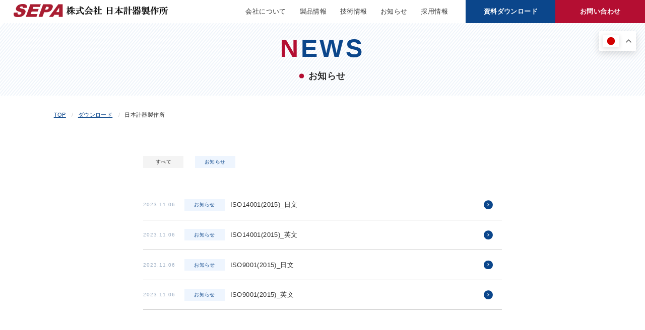

--- FILE ---
content_type: text/html; charset=UTF-8
request_url: https://www.nipponkeiki.co.jp/downloads/tag/%E6%97%A5%E6%9C%AC%E8%A8%88%E5%99%A8%E8%A3%BD%E4%BD%9C%E6%89%80/
body_size: 7942
content:
<!DOCTYPE html>
<html lang="ja">
<head>

<!-- Google tag (gtag.js) -->
<script async src="https://www.googletagmanager.com/gtag/js?id=G-HWJ8G14D9B"></script>
<script>
  window.dataLayer = window.dataLayer || [];
  function gtag(){dataLayer.push(arguments);}
  gtag('js', new Date());

  gtag('config', 'G-HWJ8G14D9B');
</script>

  
  <meta charset="UTF-8">
  <meta http-equiv="X-UA-Compatible" content="ie=edge">
  <meta name="viewport" content="width=device-width,initial-scale=1.0,minimum-scale=1.0,maximum-scale=1.0,user-scalable=no">

  <link rel="shortcut icon" href="https://www.nipponkeiki.co.jp/wp-content/themes/nipponkeiki/assets/image/logo/favicon.png" type="image/png">
  <link rel="favicon" href="https://www.nipponkeiki.co.jp/wp-content/themes/nipponkeiki/assets/image/logo/favicon.png" type="image/png">

  <link rel="stylesheet" href="https://www.nipponkeiki.co.jp/wp-content/themes/nipponkeiki/assets/css/common.min.css">
  <link rel="stylesheet" href="https://www.nipponkeiki.co.jp/wp-content/themes/nipponkeiki/assets/css/news/style.min.css">

  <!-- swiper -->
  <link rel="stylesheet" href="https://cdn.jsdelivr.net/npm/swiper@9/swiper-bundle.min.css"/>
  <script src="https://cdn.jsdelivr.net/npm/swiper@9/swiper-bundle.min.js"></script>
  
  <!-- fonts -->
  <link rel="preconnect" href="https://fonts.googleapis.com">
  <link rel="preconnect" href="https://fonts.gstatic.com" crossorigin>
  <link href="https://fonts.googleapis.com/css2?family=Montserrat:ital,wght@0,400;0,500;0,600;1,100;1,500&display=swap" rel="stylesheet">

            
              <link rel="stylesheet" href="https://www.nipponkeiki.co.jp/wp-content/themes/nipponkeiki/assets/css/download/style.min.css">
    <link rel="stylesheet" href="https://www.nipponkeiki.co.jp/wp-content/themes/nipponkeiki/assets/css/product/style.min.css">
    <link href="https://use.fontawesome.com/releases/v5.6.1/css/all.css" rel="stylesheet">
            
  <meta name='robots' content='index, follow, max-image-preview:large, max-snippet:-1, max-video-preview:-1' />

	<!-- This site is optimized with the Yoast SEO plugin v26.6 - https://yoast.com/wordpress/plugins/seo/ -->
	<title>日本計器製作所 | 日本計器製作所</title>
	<link rel="canonical" href="https://www.nipponkeiki.co.jp/downloads/tag/日本計器製作所/" />
	<meta property="og:locale" content="ja_JP" />
	<meta property="og:type" content="article" />
	<meta property="og:title" content="日本計器製作所 | 日本計器製作所" />
	<meta property="og:url" content="https://www.nipponkeiki.co.jp/downloads/tag/日本計器製作所/" />
	<meta property="og:site_name" content="日本計器製作所" />
	<meta property="og:image" content="https://www.nipponkeiki.co.jp/wp-content/uploads/2023/10/logo.png" />
	<meta property="og:image:width" content="854" />
	<meta property="og:image:height" content="78" />
	<meta property="og:image:type" content="image/png" />
	<meta name="twitter:card" content="summary_large_image" />
	<script type="application/ld+json" class="yoast-schema-graph">{"@context":"https://schema.org","@graph":[{"@type":"CollectionPage","@id":"https://www.nipponkeiki.co.jp/downloads/tag/%e6%97%a5%e6%9c%ac%e8%a8%88%e5%99%a8%e8%a3%bd%e4%bd%9c%e6%89%80/","url":"https://www.nipponkeiki.co.jp/downloads/tag/%e6%97%a5%e6%9c%ac%e8%a8%88%e5%99%a8%e8%a3%bd%e4%bd%9c%e6%89%80/","name":"日本計器製作所 | 日本計器製作所","isPartOf":{"@id":"https://www.nipponkeiki.co.jp/#website"},"primaryImageOfPage":{"@id":"https://www.nipponkeiki.co.jp/downloads/tag/%e6%97%a5%e6%9c%ac%e8%a8%88%e5%99%a8%e8%a3%bd%e4%bd%9c%e6%89%80/#primaryimage"},"image":{"@id":"https://www.nipponkeiki.co.jp/downloads/tag/%e6%97%a5%e6%9c%ac%e8%a8%88%e5%99%a8%e8%a3%bd%e4%bd%9c%e6%89%80/#primaryimage"},"thumbnailUrl":"https://www.nipponkeiki.co.jp/wp-content/uploads/2023/10/LF30A12.png","breadcrumb":{"@id":"https://www.nipponkeiki.co.jp/downloads/tag/%e6%97%a5%e6%9c%ac%e8%a8%88%e5%99%a8%e8%a3%bd%e4%bd%9c%e6%89%80/#breadcrumb"},"inLanguage":"ja"},{"@type":"ImageObject","inLanguage":"ja","@id":"https://www.nipponkeiki.co.jp/downloads/tag/%e6%97%a5%e6%9c%ac%e8%a8%88%e5%99%a8%e8%a3%bd%e4%bd%9c%e6%89%80/#primaryimage","url":"https://www.nipponkeiki.co.jp/wp-content/uploads/2023/10/LF30A12.png","contentUrl":"https://www.nipponkeiki.co.jp/wp-content/uploads/2023/10/LF30A12.png","width":560,"height":560,"caption":"LF30A12外観"},{"@type":"BreadcrumbList","@id":"https://www.nipponkeiki.co.jp/downloads/tag/%e6%97%a5%e6%9c%ac%e8%a8%88%e5%99%a8%e8%a3%bd%e4%bd%9c%e6%89%80/#breadcrumb","itemListElement":[{"@type":"ListItem","position":1,"name":"ホーム","item":"https://www.nipponkeiki.co.jp/"},{"@type":"ListItem","position":2,"name":"日本計器製作所"}]},{"@type":"WebSite","@id":"https://www.nipponkeiki.co.jp/#website","url":"https://www.nipponkeiki.co.jp/","name":"株式会社日本計器製作所","description":"ファンモータ/スピンドルモータ/ピエゾポンプの制作を行っています","publisher":{"@id":"https://www.nipponkeiki.co.jp/#organization"},"alternateName":"ファンモータ/スピンドルモータ/ピエゾポンプの制作を行っています","potentialAction":[{"@type":"SearchAction","target":{"@type":"EntryPoint","urlTemplate":"https://www.nipponkeiki.co.jp/?s={search_term_string}"},"query-input":{"@type":"PropertyValueSpecification","valueRequired":true,"valueName":"search_term_string"}}],"inLanguage":"ja"},{"@type":"Organization","@id":"https://www.nipponkeiki.co.jp/#organization","name":"株式会社日本計器製作所","url":"https://www.nipponkeiki.co.jp/","logo":{"@type":"ImageObject","inLanguage":"ja","@id":"https://www.nipponkeiki.co.jp/#/schema/logo/image/","url":"http://www.nipponkeiki.co.jp/wp-content/uploads/2023/10/logo.png","contentUrl":"http://www.nipponkeiki.co.jp/wp-content/uploads/2023/10/logo.png","width":854,"height":78,"caption":"株式会社日本計器製作所"},"image":{"@id":"https://www.nipponkeiki.co.jp/#/schema/logo/image/"}}]}</script>
	<!-- / Yoast SEO plugin. -->


<link rel="alternate" type="application/rss+xml" title="日本計器製作所 &raquo; 日本計器製作所 ダウンロードのタグ のフィード" href="https://www.nipponkeiki.co.jp/downloads/tag/%e6%97%a5%e6%9c%ac%e8%a8%88%e5%99%a8%e8%a3%bd%e4%bd%9c%e6%89%80/feed/" />
<style id='wp-img-auto-sizes-contain-inline-css' type='text/css'>
img:is([sizes=auto i],[sizes^="auto," i]){contain-intrinsic-size:3000px 1500px}
/*# sourceURL=wp-img-auto-sizes-contain-inline-css */
</style>
<style id='wp-emoji-styles-inline-css' type='text/css'>

	img.wp-smiley, img.emoji {
		display: inline !important;
		border: none !important;
		box-shadow: none !important;
		height: 1em !important;
		width: 1em !important;
		margin: 0 0.07em !important;
		vertical-align: -0.1em !important;
		background: none !important;
		padding: 0 !important;
	}
/*# sourceURL=wp-emoji-styles-inline-css */
</style>
<style id='classic-theme-styles-inline-css' type='text/css'>
/*! This file is auto-generated */
.wp-block-button__link{color:#fff;background-color:#32373c;border-radius:9999px;box-shadow:none;text-decoration:none;padding:calc(.667em + 2px) calc(1.333em + 2px);font-size:1.125em}.wp-block-file__button{background:#32373c;color:#fff;text-decoration:none}
/*# sourceURL=/wp-includes/css/classic-themes.min.css */
</style>
<link rel='stylesheet' id='edd-blocks-css' href='https://www.nipponkeiki.co.jp/wp-content/plugins/easy-digital-downloads/includes/blocks/assets/css/edd-blocks.css?ver=3.6.4' type='text/css' media='all' />
<style id='edd-blocks-inline-css' type='text/css'>
body{--edd-blocks-button-background:#0b468b; --edd-blocks-button-text:#ffffff;}.edd-submit,.has-edd-button-background-color{background-color: var(--edd-blocks-button-background) !important;} .has-edd-button-background-text-color{color: var(--edd-blocks-button-background) !important;} .edd-submit,.has-edd-button-text-color{color: var(--edd-blocks-button-text) !important;}
/*# sourceURL=edd-blocks-inline-css */
</style>
<link rel='stylesheet' id='som_lost_password_style-css' href='https://www.nipponkeiki.co.jp/wp-content/plugins/frontend-reset-password/assets/css/password-lost.css?ver=6.9' type='text/css' media='all' />
<link rel='stylesheet' id='edd-styles-css' href='https://www.nipponkeiki.co.jp/wp-content/plugins/easy-digital-downloads/assets/build/css/frontend/edd.min.css?ver=3.6.4' type='text/css' media='all' />
<script type="text/javascript" src="https://www.nipponkeiki.co.jp/wp-includes/js/jquery/jquery.min.js?ver=3.7.1" id="jquery-core-js"></script>
<script type="text/javascript" src="https://www.nipponkeiki.co.jp/wp-includes/js/jquery/jquery-migrate.min.js?ver=3.4.1" id="jquery-migrate-js"></script>
<link rel="https://api.w.org/" href="https://www.nipponkeiki.co.jp/wp-json/" /><link rel="alternate" title="JSON" type="application/json" href="https://www.nipponkeiki.co.jp/wp-json/wp/v2/edd-tags/35" /><link rel="EditURI" type="application/rsd+xml" title="RSD" href="https://www.nipponkeiki.co.jp/xmlrpc.php?rsd" />
<meta name="generator" content="WordPress 6.9" />
<style>
.som-password-error-message,
.som-password-sent-message {
	background-color: #0b468b;
	border-color: #0b468b;
}
</style>
<meta name="generator" content="Easy Digital Downloads v3.6.4" />
<link rel="icon" href="https://www.nipponkeiki.co.jp/wp-content/uploads/2023/11/cropped-favicon-32x32.png" sizes="32x32" />
<link rel="icon" href="https://www.nipponkeiki.co.jp/wp-content/uploads/2023/11/cropped-favicon-192x192.png" sizes="192x192" />
<link rel="apple-touch-icon" href="https://www.nipponkeiki.co.jp/wp-content/uploads/2023/11/cropped-favicon-180x180.png" />
<meta name="msapplication-TileImage" content="https://www.nipponkeiki.co.jp/wp-content/uploads/2023/11/cropped-favicon-270x270.png" />
</head>
<body id="top" class="js-load">
  <header id="header" class="l-header u-bg-white"> 
        <a href="https://www.nipponkeiki.co.jp" class="l-header__logo u-dib"><img class="" src="https://www.nipponkeiki.co.jp/wp-content/themes/nipponkeiki/assets/image/logo/header_logo_sp.png" alt="SEPA 株式会社日本計器製作所"></a>
        <button type="button" id="js-buttonHamburger" class="c-hamburger u-dn-md" aria-controls="global-nav" aria-expanded="false">
      <span class="c-hamburger__line">
        <span class="u-visuallyHidden">
          メニューを開閉する
        </span>
      </span>
    </button>
    <div class="l-header__content">
      <nav class="p-globalNav js-globalNav u-dn u-db-md">
        <ul class="p-globalNav__list c-list-unstyled">
          <li class="p-globalNav__item">
            <a class="p-globalNav__title">会社について</a>
            <ul class="p-globalNav__drop">
              <li class="p-globalNav__dropItem"><a href="https://www.nipponkeiki.co.jp/company/about" class="p-globalNav__link">会社概要</a></li>
              <li class="p-globalNav__dropItem"><a href="https://www.nipponkeiki.co.jp/company/business" class="p-globalNav__link">事業案内</a></li>
              <li class="p-globalNav__dropItem"><a href="https://www.nipponkeiki.co.jp/company/philosophy" class="p-globalNav__link">企業理念</a></li>
              <li class="p-globalNav__dropItem"><a href="https://www.nipponkeiki.co.jp/company/office" class="p-globalNav__link">拠点一覧</a></li>
              <li class="p-globalNav__dropItem"><a href="https://www.nipponkeiki.co.jp/company/factory" class="p-globalNav__link">生産拠点</a></li>
              <li class="p-globalNav__dropItem"><a href="https://www.nipponkeiki.co.jp/company/environment" class="p-globalNav__link">品質・環境方針</a></li>
            </ul>
          </li>
                    <li class="p-globalNav__item">
            <a class="p-globalNav__title">製品情報</a>
            <ul class="p-globalNav__drop">
              <li class="p-globalNav__dropItem"><a href="https://www.nipponkeiki.co.jp/products/category/dc-fan-motor/" class="p-globalNav__link">ファンモータ</a></li>
              <li class="p-globalNav__dropItem"><a href="https://www.nipponkeiki.co.jp/products/category/spindle-motor/" class="p-globalNav__link">スピンドルモータ</a></li>
              <li class="p-globalNav__dropItem"><a href="https://www.nipponkeiki.co.jp/products/category/piezo-pump/" class="p-globalNav__link">ピエゾポンプ</a></li>
            </ul>
          </li>
          <li class="p-globalNav__item">
            <a class="p-globalNav__title">技術情報</a>
            <ul class="p-globalNav__drop">
              <li class="p-globalNav__dropItem"><a href="https://www.nipponkeiki.co.jp/technique" class="p-globalNav__link">技術対応一覧</a></li>
              <li class="p-globalNav__dropItem"><a href="https://www.nipponkeiki.co.jp/terminology" class="p-globalNav__link">用語解説</a></li>
            </ul>
          </li>
          <li class="p-globalNav__item">
            <a class="p-globalNav__title">お知らせ</a>
            <ul class="p-globalNav__drop">
              <li class="p-globalNav__dropItem"><a href="https://www.nipponkeiki.co.jp/news" class="p-globalNav__link">お知らせ</a></li>
            </ul>
          </li>
          <li class="p-globalNav__item">
            <a class="p-globalNav__title">採用情報</a>
            <ul class="p-globalNav__drop">
              <li class="p-globalNav__dropItem"><a href="https://www.nipponkeiki.co.jp/recruit" class="p-globalNav__link">採用情報</a></li>
            </ul>
          </li>
        </ul>
      </nav>
            <a href="https://www.nipponkeiki.co.jp/downloads" class="l-header__cta --secondary u-text-bold u-dn u-df-md"><span>資料ダウンロード</span></a>
      <a href="https://www.nipponkeiki.co.jp/contact" class="l-header__cta u-text-bold u-dn u-df-md"><span>お問い合わせ</span></a>
      <nav class="p-globalNav js-globalNav u-dn-md">
        <ul class="p-globalNav__list c-acd__wrapper js-acdWrapper c-list-unstyled scroll-control">
          <li class="p-globalNav__item c-acd__item">
            <a class="p-globalNav__title c-acd__title js-acdBtn">会社について<button type="button" class="c-acd__btn --plus"></button></a>
            <ul class="p-globalNav__drop c-acd__content js-acdContent">
              <li class="p-globalNav__dropItem"><a href="https://www.nipponkeiki.co.jp/company/about" class="p-globalNav__link">会社概要</a></li>
              <li class="p-globalNav__dropItem"><a href="https://www.nipponkeiki.co.jp/company/business" class="p-globalNav__link">事業案内</a></li>
              <li class="p-globalNav__dropItem"><a href="https://www.nipponkeiki.co.jp/company/philosophy" class="p-globalNav__link">企業理念</a></li>
              <li class="p-globalNav__dropItem"><a href="https://www.nipponkeiki.co.jp/company/office" class="p-globalNav__link">拠点一覧</a></li>
              <li class="p-globalNav__dropItem"><a href="https://www.nipponkeiki.co.jp/company/factory" class="p-globalNav__link">生産拠点</a></li>
              <li class="p-globalNav__dropItem"><a href="https://www.nipponkeiki.co.jp/company/environment" class="p-globalNav__link">品質・環境方針</a></li>
            </ul>
          </li>
          <li class="p-globalNav__item c-acd__item">
            <a class="p-globalNav__title c-acd__title js-acdBtn">製品情報<button type="button" class="c-acd__btn --plus"></button></a>
            <ul class="p-globalNav__drop c-acd__content js-acdContent">
              <li class="p-globalNav__dropItem"><a href="https://www.nipponkeiki.co.jp/products/category/dc-fan-motor/" class="p-globalNav__link">ファンモータ</a></li>
              <li class="p-globalNav__dropItem"><a href="https://www.nipponkeiki.co.jp/products/category/spindle-motor/" class="p-globalNav__link">スピンドルモータ</a></li>
              <li class="p-globalNav__dropItem"><a href="https://www.nipponkeiki.co.jp/products/category/piezo-pump/" class="p-globalNav__link">ピエゾポンプ</></li>
            </ul>
          </li>
          <li class="p-globalNav__item c-acd__item">
            <a class="p-globalNav__title c-acd__title js-acdBtn">技術情報<button type="button" class="c-acd__btn --plus"></button></a>
            <ul class="p-globalNav__drop c-acd__content js-acdContent">
              <li class="p-globalNav__dropItem"><a href="https://www.nipponkeiki.co.jp/technique" class="p-globalNav__link">技術対応一覧</a></li>
              <li class="p-globalNav__dropItem"><a href="https://www.nipponkeiki.co.jp/terminology" class="p-globalNav__link">用語解説</a></li>
            </ul>
          </li>
          <li class="p-globalNav__item"><a class="p-globalNav__title" href="https://www.nipponkeiki.co.jp/news">お知らせ</a></li>
          <li class="p-globalNav__item"><a class="p-globalNav__title" href="https://www.nipponkeiki.co.jp/recruit">採用情報</a></li>
                    <a href="https://www.nipponkeiki.co.jp/downloads" class="l-header__cta --secondary u-text-bold u-dn-md"><span>資料ダウンロード</span></a>
          <a href="https://www.nipponkeiki.co.jp/contact" class="l-header__cta u-text-bold u-dn-md"><span>お問い合わせ</span></a>
        </ul>
      </nav>
    </div>
  </header><!-- /.l-header -->
  <main class="l-main">
  
<section class="l-pageHeader">
  <div class="l-pageHeader__content c-wrapper u-text-center">
    <div class="l-pageHeader__en u-lh-1 u-text-bold u-font-en u-text-uppercase u-text-ac1"><span class="u-text-ac2">N</span>ews</div>
        <h1 class="l-pageHeader__title">お知らせ</h1>
          </div>
</section><div class="c-wrapper">
  <div class="c-bread">
          <span class="c-bread__item" property="itemListElement" typeof="ListItem"><a property="item" typeof="WebPage" title="日本計器製作所へ移動する" href="https://www.nipponkeiki.co.jp" class="home" ><span property="name">TOP</span></a><meta property="position" content="1"></span> <span class="c-bread__item" property="itemListElement" typeof="ListItem"><a property="item" typeof="WebPage" title="ダウンロードへ移動する" href="https://www.nipponkeiki.co.jp/downloads/" class="archive post-download-archive" ><span property="name">ダウンロード</span></a><meta property="position" content="2"></span> <span property="itemListElement" typeof="ListItem"><span property="name" class="archive taxonomy download_tag current-item">日本計器製作所</span><meta property="url" content="https://www.nipponkeiki.co.jp/downloads/tag/%e6%97%a5%e6%9c%ac%e8%a8%88%e5%99%a8%e8%a3%bd%e4%bd%9c%e6%89%80/"><meta property="position" content="3"></span>      </div>
</div><section class="ne-section">
  <div class="c-wrapper--small">
    <ul class="ne-cate">
  <li class="ne-cate__item"><a href="https://www.nipponkeiki.co.jp/news" class="ne-cate__link p-news__cate">すべて</a></li>
      <li class="ne-cate__item"><a href="https://www.nipponkeiki.co.jp/category/info/" class="ne-cate__link p-news__cate --info">お知らせ</a></li>
  </ul>          <ul class="ne-list p-news__list">
                  <li class="p-news__item">
	<a href="https://www.nipponkeiki.co.jp/downloads/certificate/test-product-copy-copy-copy-copy-3-copy-copy-copy/" class="p-news__link">
		<p class="p-news__date u-font-en">2023.11.06</p>
		<div class="p-news__cate u-text-medium --info">お知らせ</div>
		<h3 class="p-news__name u-text-medium">ISO14001(2015)_日文</h3>
		<span class="c-arrow1"></span>
	</a>
</li>                  <li class="p-news__item">
	<a href="https://www.nipponkeiki.co.jp/downloads/certificate/test-product-copy-copy-copy-copy-3-copy-copy/" class="p-news__link">
		<p class="p-news__date u-font-en">2023.11.06</p>
		<div class="p-news__cate u-text-medium --info">お知らせ</div>
		<h3 class="p-news__name u-text-medium">ISO14001(2015)_英文</h3>
		<span class="c-arrow1"></span>
	</a>
</li>                  <li class="p-news__item">
	<a href="https://www.nipponkeiki.co.jp/downloads/certificate/test-product-copy-copy-copy-copy-3-copy/" class="p-news__link">
		<p class="p-news__date u-font-en">2023.11.06</p>
		<div class="p-news__cate u-text-medium --info">お知らせ</div>
		<h3 class="p-news__name u-text-medium">ISO9001(2015)_日文</h3>
		<span class="c-arrow1"></span>
	</a>
</li>                  <li class="p-news__item">
	<a href="https://www.nipponkeiki.co.jp/downloads/certificate/test-product-copy-copy-copy-copy-3/" class="p-news__link">
		<p class="p-news__date u-font-en">2023.11.06</p>
		<div class="p-news__cate u-text-medium --info">お知らせ</div>
		<h3 class="p-news__name u-text-medium">ISO9001(2015)_英文</h3>
		<span class="c-arrow1"></span>
	</a>
</li>              </ul>
      <ul class="p-pagination">
</ul><!-- /pagination -->            </div>
  </section>
  <section class="p-footerCta">
    <a href="https://www.nipponkeiki.co.jp/contact" class="p-footerCta__link">
      <div class="c-wrapper">
        <div class="p-footerCta__wrapper">
          <div class="p-footerCta__en c-title__en u-font-en u-text-bold u-text-uppercase u-text-ac1"><span class="u-text-ac2">C</span>ontact</div>
          <div class="p-footerCta__content">
            <h2 class="p-footerCta__title c-title">お問い合わせ</h2>
            <p class="p-footerCta__text tp-section__text u-text-medium">製品に関するご質問、技術的なご相談も<br class="u-dn-md">こちらよりお願いいたします</p>
          </div>
          <div class="p-footerCta__arrow u-br-circle"></div>
        </div>
      </div>
    </a>
  </section>
</main>
<footer class="l-footer">

  <div class="c-wrapper--medium">
    <nav class="l-footer__nav">
      <ul class="l-footer__list">
        <li class="l-footer__listTitle u-text-bold">会社について</li>
        <li class="l-footer__item u-text-medium"><a href="https://www.nipponkeiki.co.jp/company/about" class="l-footer__link">会社概要</a></li>
        <li class="l-footer__item u-text-medium"><a href="https://www.nipponkeiki.co.jp/company/business" class="l-footer__link">事業案内</a></li>
        <li class="l-footer__item u-text-medium"><a href="https://www.nipponkeiki.co.jp/company/philosophy" class="l-footer__link">企業理念</a></li>
        <li class="l-footer__item u-text-medium"><a href="https://www.nipponkeiki.co.jp/company/office" class="l-footer__link">拠点一覧</a></li>
        <li class="l-footer__item u-text-medium"><a href="https://www.nipponkeiki.co.jp/company/factory" class="l-footer__link">生産拠点</a></li>
        <li class="l-footer__item u-text-medium"><a href="https://www.nipponkeiki.co.jp/company/environment" class="l-footer__link">品質・環境方針</a></li>
      </ul>
            <ul class="l-footer__list">
        <li class="l-footer__listTitle u-text-bold">製品情報</li>
        <li class="l-footer__item u-text-medium"><a href="https://www.nipponkeiki.co.jp/products/category/dc-fan-motor/" class="l-footer__link">ファンモータ</a></li>
        <li class="l-footer__item u-text-medium"><a href="https://www.nipponkeiki.co.jp/products/category/spindle-motor/" class="l-footer__link">スピンドルモータ</a></li>
        <li class="l-footer__item u-text-medium"><a href="https://www.nipponkeiki.co.jp/products/category/piezo-pump/" class="l-footer__link">ピエゾポンプ</a></li>
      </ul>
      <ul class="l-footer__list">
        <li class="l-footer__listTitle u-text-bold">技術情報</li>
        <li class="l-footer__item u-text-medium"><a href="https://www.nipponkeiki.co.jp/technique" class="l-footer__link">技術対応一覧</a></li>
        <li class="l-footer__item u-text-medium"><a href="https://www.nipponkeiki.co.jp/terminology" class="l-footer__link">用語解説</a></li>
      </ul>
      <ul class="l-footer__list">
        <li class="l-footer__listTitle u-text-bold">お問い合わせ</li>
        <li class="l-footer__item u-text-medium"><a href="https://www.nipponkeiki.co.jp/contact/faq" class="l-footer__link">よくある質問</a></li>
        <li class="l-footer__item u-text-medium"><a href="https://www.nipponkeiki.co.jp/contact/discontinue" class="l-footer__link">生産終了品</a></li>
        <li class="l-footer__item u-text-medium"><a href="https://www.nipponkeiki.co.jp/contact/inquiry" class="l-footer__link">お問い合わせフォーム</a></li>
        <li class="l-footer__item u-text-medium"><a href="https://www.nipponkeiki.co.jp/privacy-policy" class="l-footer__link">プライバシーポリシー</a></li>
      </ul>
      <ul class="l-footer__list">
        <li class="l-footer__listTitle u-text-bold"><a class="l-footer__link" href="https://www.nipponkeiki.co.jp/downloads">資料ダウンロード</a></li>
        <li class="l-footer__listTitle u-text-bold"><a class="l-footer__link" href="https://www.nipponkeiki.co.jp/news">お知らせ</a></li>
        <li class="l-footer__listTitle u-text-bold"><a class="l-footer__link" href="https://www.nipponkeiki.co.jp/recruit">採用情報</a></li>
      </ul>
    </nav>

  </div>
  <div class="l-footer__siteseal">
    <script type="text/javascript" src="//seal.cloudsecure.co.jp/js/ss_w_130-50.js" defer="defer"></script><noscript><img src="//seal.cloudsecure.co.jp/image/noscript_130x50.png" width="130" height="50"></noscript>
    <style type="text/css">
    .l-footer__siteseal{
      display:flex;
      justify-content: center;
      padding:20px 0;
      width:130px;
      margin:0 auto;
    }
    </style>
  </div>

  <div class="l-footer__copyright u-bg2">
    <div class="c-wrapper">
      <div class="l-footer__logo"><img src="https://www.nipponkeiki.co.jp/wp-content/themes/nipponkeiki/assets/image/logo/logo.png" alt="株式会社日本計器製作所"></div>
      <p class="l-footer__copyrightText">©︎株式会社日本計器製作所 <br class="u-dn-md">All Rights Reserved.</p>
    </div>
  </div>
</footer>
<script type="speculationrules">
{"prefetch":[{"source":"document","where":{"and":[{"href_matches":"/*"},{"not":{"href_matches":["/wp-*.php","/wp-admin/*","/wp-content/uploads/*","/wp-content/*","/wp-content/plugins/*","/wp-content/themes/nipponkeiki/*","/*\\?(.+)","/cart/*"]}},{"not":{"selector_matches":"a[rel~=\"nofollow\"]"}},{"not":{"selector_matches":".no-prefetch, .no-prefetch a"}}]},"eagerness":"conservative"}]}
</script>
<div class="gtranslate_wrapper" id="gt-wrapper-79939598"></div>	<style>.edd-js-none .edd-has-js, .edd-js .edd-no-js, body.edd-js input.edd-no-js { display: none; }</style>
	<script>/* <![CDATA[ */(function(){var c = document.body.classList;c.remove('edd-js-none');c.add('edd-js');})();/* ]]> */</script>
	<script type="text/javascript" src="https://www.nipponkeiki.co.jp/wp-content/plugins/frontend-reset-password/assets/js/password-lost.js?ver=1.0.0" id="som_reset_password_script-js"></script>
<script type="text/javascript" id="edd-ajax-js-extra">
/* <![CDATA[ */
var edd_scripts = {"ajaxurl":"https://www.nipponkeiki.co.jp/wp-admin/admin-ajax.php","position_in_cart":"","has_purchase_links":"0","already_in_cart_message":"\u3053\u306e\u5546\u54c1\u306f\u3059\u3067\u306b\u8cb7\u3044\u7269\u30ab\u30b4\u306b\u3042\u308a\u307e\u3059","empty_cart_message":"\u304a\u8cb7\u3044\u7269\u30ab\u30b4\u306f\u7a7a\u3067\u3059","loading":"\u8aad\u307f\u8fbc\u307f\u4e2d","select_option":"1\u3064\u9078\u629e\u3057\u3066\u304f\u3060\u3055\u3044","is_checkout":"0","default_gateway":"","redirect_to_checkout":"0","checkout_page":"https://www.nipponkeiki.co.jp/cart/","permalinks":"1","quantities_enabled":"","taxes_enabled":"0","current_page":"1081"};
//# sourceURL=edd-ajax-js-extra
/* ]]> */
</script>
<script type="text/javascript" src="https://www.nipponkeiki.co.jp/wp-content/plugins/easy-digital-downloads/assets/build/js/frontend/edd-ajax.js?ver=3.6.4" id="edd-ajax-js"></script>
<script type="text/javascript" id="gt_widget_script_79939598-js-before">
/* <![CDATA[ */
window.gtranslateSettings = /* document.write */ window.gtranslateSettings || {};window.gtranslateSettings['79939598'] = {"default_language":"ja","languages":["zh-CN","zh-TW","en","ja"],"url_structure":"sub_directory","detect_browser_language":1,"flag_style":"2d","wrapper_selector":"#gt-wrapper-79939598","alt_flags":{"en":"usa"},"float_switcher_open_direction":"bottom","switcher_horizontal_position":"right","switcher_vertical_position":"top","custom_css":".gt-current-lang img, .nturl img {\r\nbox-shadow: 0 2px 8px rgba(51,51,51,.16);\r\n}","flags_location":"\/wp-content\/plugins\/gtranslate\/flags\/"};
//# sourceURL=gt_widget_script_79939598-js-before
/* ]]> */
</script><script src="https://www.nipponkeiki.co.jp/wp-content/plugins/gtranslate/js/float.js?ver=6.9" data-no-optimize="1" data-no-minify="1" data-gt-orig-url="/downloads/tag/%E6%97%A5%E6%9C%AC%E8%A8%88%E5%99%A8%E8%A3%BD%E4%BD%9C%E6%89%80/" data-gt-orig-domain="www.nipponkeiki.co.jp" data-gt-widget-id="79939598" defer></script><script id="wp-emoji-settings" type="application/json">
{"baseUrl":"https://s.w.org/images/core/emoji/17.0.2/72x72/","ext":".png","svgUrl":"https://s.w.org/images/core/emoji/17.0.2/svg/","svgExt":".svg","source":{"concatemoji":"https://www.nipponkeiki.co.jp/wp-includes/js/wp-emoji-release.min.js?ver=6.9"}}
</script>
<script type="module">
/* <![CDATA[ */
/*! This file is auto-generated */
const a=JSON.parse(document.getElementById("wp-emoji-settings").textContent),o=(window._wpemojiSettings=a,"wpEmojiSettingsSupports"),s=["flag","emoji"];function i(e){try{var t={supportTests:e,timestamp:(new Date).valueOf()};sessionStorage.setItem(o,JSON.stringify(t))}catch(e){}}function c(e,t,n){e.clearRect(0,0,e.canvas.width,e.canvas.height),e.fillText(t,0,0);t=new Uint32Array(e.getImageData(0,0,e.canvas.width,e.canvas.height).data);e.clearRect(0,0,e.canvas.width,e.canvas.height),e.fillText(n,0,0);const a=new Uint32Array(e.getImageData(0,0,e.canvas.width,e.canvas.height).data);return t.every((e,t)=>e===a[t])}function p(e,t){e.clearRect(0,0,e.canvas.width,e.canvas.height),e.fillText(t,0,0);var n=e.getImageData(16,16,1,1);for(let e=0;e<n.data.length;e++)if(0!==n.data[e])return!1;return!0}function u(e,t,n,a){switch(t){case"flag":return n(e,"\ud83c\udff3\ufe0f\u200d\u26a7\ufe0f","\ud83c\udff3\ufe0f\u200b\u26a7\ufe0f")?!1:!n(e,"\ud83c\udde8\ud83c\uddf6","\ud83c\udde8\u200b\ud83c\uddf6")&&!n(e,"\ud83c\udff4\udb40\udc67\udb40\udc62\udb40\udc65\udb40\udc6e\udb40\udc67\udb40\udc7f","\ud83c\udff4\u200b\udb40\udc67\u200b\udb40\udc62\u200b\udb40\udc65\u200b\udb40\udc6e\u200b\udb40\udc67\u200b\udb40\udc7f");case"emoji":return!a(e,"\ud83e\u1fac8")}return!1}function f(e,t,n,a){let r;const o=(r="undefined"!=typeof WorkerGlobalScope&&self instanceof WorkerGlobalScope?new OffscreenCanvas(300,150):document.createElement("canvas")).getContext("2d",{willReadFrequently:!0}),s=(o.textBaseline="top",o.font="600 32px Arial",{});return e.forEach(e=>{s[e]=t(o,e,n,a)}),s}function r(e){var t=document.createElement("script");t.src=e,t.defer=!0,document.head.appendChild(t)}a.supports={everything:!0,everythingExceptFlag:!0},new Promise(t=>{let n=function(){try{var e=JSON.parse(sessionStorage.getItem(o));if("object"==typeof e&&"number"==typeof e.timestamp&&(new Date).valueOf()<e.timestamp+604800&&"object"==typeof e.supportTests)return e.supportTests}catch(e){}return null}();if(!n){if("undefined"!=typeof Worker&&"undefined"!=typeof OffscreenCanvas&&"undefined"!=typeof URL&&URL.createObjectURL&&"undefined"!=typeof Blob)try{var e="postMessage("+f.toString()+"("+[JSON.stringify(s),u.toString(),c.toString(),p.toString()].join(",")+"));",a=new Blob([e],{type:"text/javascript"});const r=new Worker(URL.createObjectURL(a),{name:"wpTestEmojiSupports"});return void(r.onmessage=e=>{i(n=e.data),r.terminate(),t(n)})}catch(e){}i(n=f(s,u,c,p))}t(n)}).then(e=>{for(const n in e)a.supports[n]=e[n],a.supports.everything=a.supports.everything&&a.supports[n],"flag"!==n&&(a.supports.everythingExceptFlag=a.supports.everythingExceptFlag&&a.supports[n]);var t;a.supports.everythingExceptFlag=a.supports.everythingExceptFlag&&!a.supports.flag,a.supports.everything||((t=a.source||{}).concatemoji?r(t.concatemoji):t.wpemoji&&t.twemoji&&(r(t.twemoji),r(t.wpemoji)))});
//# sourceURL=https://www.nipponkeiki.co.jp/wp-includes/js/wp-emoji-loader.min.js
/* ]]> */
</script>
</body>

<!-- image-map-resizer -->
<script src="https://cdnjs.cloudflare.com/ajax/libs/image-map-resizer/1.0.10/js/imageMapResizer.min.js"></script>
<script>
  imageMapResize();
</script>
<!-- jQuery -->
<script src="https://ajax.googleapis.com/ajax/libs/jquery/3.6.0/jquery.min.js"></script>

<script defer type="text/javascript" src="https://www.nipponkeiki.co.jp/wp-content/themes/nipponkeiki/assets/js/bundle/load-animation.js"></script>
<script defer type="text/javascript" src="https://www.nipponkeiki.co.jp/wp-content/themes/nipponkeiki/assets/js/bundle/mw-wp-form.js"></script>
<script defer type="text/javascript" src="https://www.nipponkeiki.co.jp/wp-content/themes/nipponkeiki/assets/js/bundle/edd.js"></script>
<script defer type="text/javascript" src="https://www.nipponkeiki.co.jp/wp-content/themes/nipponkeiki/assets/js/bundle/clearbtn.js"></script>
<script defer type="text/javascript" src="https://www.nipponkeiki.co.jp/wp-content/themes/nipponkeiki/assets/js/bundle/modal.js"></script>
<script defer type="text/javascript" src="https://www.nipponkeiki.co.jp/wp-content/themes/nipponkeiki/assets/js/bundle/humberger.js"></script>
<script defer type="text/javascript" src="https://www.nipponkeiki.co.jp/wp-content/themes/nipponkeiki/assets/js/bundle/acd.js"></script>
<script defer type="text/javascript" src="https://www.nipponkeiki.co.jp/wp-content/themes/nipponkeiki/assets/js/bundle/fixedContent.js"></script>
<script defer type="text/javascript" src="https://www.nipponkeiki.co.jp/wp-content/themes/nipponkeiki/assets/js/bundle/smoothscroll.js"></script>
<script defer type="text/javascript" src="https://www.nipponkeiki.co.jp/wp-content/themes/nipponkeiki/assets/js/bundle/jquery.inview.min.js"></script>
<script defer type="text/javascript" src="https://www.nipponkeiki.co.jp/wp-content/themes/nipponkeiki/assets/js/bundle/scroll.js"></script>
<script defer type="text/javascript" src="https://www.nipponkeiki.co.jp/wp-content/themes/nipponkeiki/assets/js/bundle/slider-activate.js"></script>
<script defer type="text/javascript" src="https://www.nipponkeiki.co.jp/wp-content/themes/nipponkeiki/assets/js/bundle/current.js"></script>
<script defer type="text/javascript" src="https://www.nipponkeiki.co.jp/wp-content/themes/nipponkeiki/assets/js/bundle/panel.js"></script>
<script defer type="text/javascript" src="https://www.nipponkeiki.co.jp/wp-content/themes/nipponkeiki/assets/js/bundle/gtranslate.js"></script>
</html>


--- FILE ---
content_type: text/css
request_url: https://www.nipponkeiki.co.jp/wp-content/themes/nipponkeiki/assets/css/common.min.css
body_size: 11298
content:
@charset "UTF-8";/*! normalize.css v3.0.3 | MIT License | github.com/necolas/normalize.css */html{font-family:sans-serif;-ms-text-size-adjust:100%;-webkit-text-size-adjust:100%}body{margin:0}article,aside,details,figcaption,figure,footer,header,hgroup,main,menu,nav,section,summary{display:block}audio,canvas,progress,video{display:inline-block;vertical-align:baseline}audio:not([controls]){display:none;height:0}[hidden],template{display:none}a{background-color:transparent}a:active,a:hover{outline:0}abbr[title]{border-bottom:1px dotted}b,strong{font-weight:700}dfn{font-style:italic}h1{font-size:2em;margin:.67em 0}mark{background:#ff0;color:#000}small{font-size:80%}sub,sup{font-size:75%;line-height:0;position:relative;vertical-align:baseline}sup{top:-.5em}sub{bottom:-.25em}img{border:0}svg:not(:root){overflow:hidden}figure{margin:0}hr{box-sizing:content-box;height:0}pre{overflow:auto}code,kbd,pre,samp{font-family:monospace,monospace;font-size:1em}button,input,optgroup,select,textarea{color:inherit;font:inherit;margin:0}button{overflow:visible;padding:0;border:none}button,select{text-transform:none}input,select{-webkit-appearance:none;border-radius:0}button,html input[type=button],input[type=reset],input[type=submit]{-webkit-appearance:button;cursor:pointer}button[disabled],html input[disabled]{cursor:default}button::-moz-focus-inner,input::-moz-focus-inner{border:0;padding:0}input{line-height:normal;padding:0;border:none}input[type=checkbox],input[type=radio]{box-sizing:border-box;padding:0}input[type=number]::-webkit-inner-spin-button,input[type=number]::-webkit-outer-spin-button{height:auto}input[type=search]{-webkit-appearance:textfield;box-sizing:content-box}input[type=search]::-webkit-search-cancel-button,input[type=search]::-webkit-search-decoration{-webkit-appearance:none}fieldset{border:1px solid silver;margin:0 2px;padding:.35em .625em .75em}legend{border:0;padding:0}textarea{overflow:auto}optgroup{font-weight:700}table{border-collapse:collapse;border-spacing:0}td,th{padding:0}html{box-sizing:border-box;overflow-x:hidden}#gt_float_wrapper{top:7rem!important;right:2rem!important}#gt_float_wrapper .gt-current-lang{padding:.8rem}#gt_float_wrapper .gt-lang-code{display:none}@media screen and (max-width:767px){#gt_float_wrapper{top:.8rem!important;right:6rem!important}.gt_float_switcher .gt-selected .gt-current-lang{padding:.4rem 1rem!important}}*,:after,:before{box-sizing:border-box}html{font-size:2.6666666667vw;line-height:1.7}@media screen and (min-width:768px){html{font-size:.6944444444vw}}@media screen and (min-width:1440px){html{font-size:10px}}body{color:#333;font-family:"Noto Sans JP",sans-serif;font-weight:400;-webkit-font-smoothing:subpixel-antialiased;-moz-osx-font-smoothing:auto;font-kerning:normal;overflow-x:hidden;background-color:#fff;letter-spacing:.03em;position:relative;font-size:1.3rem}@media screen and (min-width:768px){body{font-size:1.5rem}}address,blockquote,dl,fieldset,figure,form,h1,h2,h3,h4,h5,h6,hr,ol,p,pre,table,ul{margin-top:0;margin-bottom:0;padding:0}h1,h2,h3,h4,h5,h6{color:inherit;line-height:1.4}h1,h2{font-weight:700}h1{font-size:2.2rem}@media screen and (min-width:768px){h1{font-size:3.2rem}}h2{font-size:2.2rem}@media screen and (min-width:768px){h2{font-size:3.2rem}}h3{font-size:2rem}@media screen and (min-width:768px){h3{font-size:2.4rem}}h4{font-size:1.8rem}@media screen and (min-width:768px){h4{font-size:2rem}}p{font-size:1.5rem}@media screen and (min-width:768px){p{font-size:1.6rem}}ol,ul{padding-left:0;cursor:auto}li{list-style:none}li>ol,li>ul{margin-bottom:0}dd{margin-left:0}table{width:100%}th{text-align:left}a{cursor:pointer;text-decoration:none;color:inherit;transition:all .4s ease}a:not([class]){color:#0b468b;text-decoration:underline}a:not([class]):active,a:not([class]):focus,a:not([class]):hover{color:#b40e32}img{width:100%;height:auto;vertical-align:middle}[data$=".svg"],[src$=".svg"]{width:100%}address,cite,dfn,em,i{font-style:normal}code,pre{font-family:Consolas,Menlo,Courier,monospace}code{padding:.2em;border-radius:.8rem;font-size:.8em;background-color:rgba(0,0,0,.06)}pre code{padding:0;font-size:.8em;background-color:inherit}.lb-nav{display:none!important}#content .content__wrapper{margin-top:4rem}#content p{font-size:1.5rem;margin-bottom:4rem}@media screen and (min-width:768px){#content p{font-size:1.6rem}}#content h1,#content h2{font-size:2.2rem;color:#fff;padding:1rem 2rem;margin-top:6rem;margin-bottom:5rem;background-color:#0b468b}@media screen and (min-width:768px){#content h1,#content h2{font-size:3.2rem}}#content h1:nth-child(1),#content h2:nth-child(1){margin-top:0}#content h3{font-size:2.8rem;margin-top:6rem;margin-bottom:5rem;padding-bottom:1rem;color:#0b468b;border-bottom:.2rem solid #0b468b}#content h3:nth-child(1){margin-top:0}#content h4{position:relative;padding-left:2rem;margin-bottom:4rem;color:#0b468b;font-size:2rem}@media screen and (min-width:768px){#content h4{font-size:2.4rem}}#content h4::before{content:"";position:absolute;top:50%;left:0;width:1rem;height:1rem;background-color:#b40e32;-ms-transform:translateY(-50%);transform:translateY(-50%);border-radius:2rem}#content h5{font-size:1.8rem;margin-bottom:4rem}@media screen and (min-width:768px){#content h5{font-size:2rem}}#content blockquote{margin:0;margin-bottom:5rem;padding:3rem;border:3px solid #e6e6e6}#content img{display:block;width:80%;margin-left:auto;margin-right:auto;margin-bottom:5rem}#content .wp-block-table{width:100%;margin-inline:auto;margin-top:5rem;overflow-x:auto;white-space:nowrap}#content table{margin-bottom:5rem;border-collapse:collapse;border-left:1px solid #093a73}#content table thead tr:nth-of-type(1){border-top:none}#content table tr{border-top:1px solid #093a73}#content table tr:nth-last-of-type(1){border-bottom:1px solid #093a73}#content table th{text-align:center;padding:1rem 3rem;line-height:1.4;font-weight:700;color:#fff;background-color:#0b468b}#content table th:not(:nth-of-type(1)){border-left:1px solid #093a73}#content table th:nth-last-of-type(1){border-right:1px solid #093a73}#content table td{text-align:center;padding:1.4rem 3rem}#content table td:not(:nth-of-type(1)){border-left:1px solid #093a73}#content table td:nth-last-of-type(1){border-right:1px solid #093a73}#content ol{margin-bottom:5rem;counter-reset:item;list-style-type:none}#content ol li{position:relative;padding-left:2rem}#content ol li+li{margin-top:1.5rem}#content ol li::before{left:0;top:-.3rem;position:absolute;font-size:1.2em;counter-increment:item;content:counter(item);font-weight:700;color:#0b468b}#content ul{margin-bottom:5rem}#content ul li{position:relative;padding-left:2rem}#content ul li+li{margin-top:1.5rem}#content ul li::before{content:"";position:absolute;top:50%;left:0;width:1rem;height:1rem;background-color:#b40e32;-ms-transform:translateY(-50%);transform:translateY(-50%);border-radius:2rem}@media screen and (max-width:767px){#content p{margin-bottom:3rem}#content h1,#content h2{padding:.8rem 1rem;margin-top:4rem;margin-bottom:3rem}#content h3{font-size:2rem;margin-top:4rem;margin-bottom:3rem;padding-bottom:.6rem}#content h4{padding-left:1.5rem;margin-bottom:3rem;font-size:1.8rem}}@media screen and (max-width:767px) and (min-width:768px){#content h4{font-size:2rem}}@media screen and (max-width:767px){#content h4::before{width:.8rem;height:.8rem}}@media screen and (max-width:767px){#content h5{font-size:1.8rem;margin-bottom:3rem}}@media screen and (max-width:767px) and (min-width:768px){#content h5{font-size:2rem}}@media screen and (max-width:767px){#content blockquote{margin-bottom:3rem;padding:2rem}}@media screen and (max-width:767px){#content img{width:100%;margin-bottom:3rem}}@media screen and (max-width:767px){#content table{margin-bottom:3rem}#content table th{padding:1rem}#content table td{padding:1rem}}@media screen and (max-width:767px){#content ol{margin-bottom:3rem}#content ol li{padding-left:1.5rem}#content ol li+li{margin-top:1.2rem}}@media screen and (max-width:767px){#content ul{margin-bottom:3rem}#content ul li{padding-left:1.5rem}#content ul li+li{margin-top:1.2rem}#content ul li::before{width:.8rem;height:.8rem}}button{background:0 0}input[type=radio]{display:none}.co-form__radioWrapper input[type=radio].co-form__radio{display:none}.mwform-radio-field+.mwform-radio-field{margin-left:3rem!important}.co-form__radioWrapper label{display:inline-block}.co-form__radioWrapper .co-form__radio+span{padding-left:2.4rem;display:inline-block;position:relative}.co-form__radioWrapper .co-form__radio+span::after,.co-form__radioWrapper .co-form__radio+span::before{content:"";display:block;position:absolute;border:1px solid #ccc;border-radius:50%;width:1.8rem;height:1.8rem;top:50%;left:0;-ms-transform:translateY(-50%);transform:translateY(-50%)}.co-form__radioWrapper .co-form__radio+span::after{opacity:0;width:1.2rem;height:1.2rem;top:50%;left:.3rem;border:none;-ms-transform:translateY(-50%);transform:translateY(-50%);background:#0b468b}.co-form__radioWrapper .co-form__radio:checked+span{color:#0b468b}.co-form__radioWrapper .co-form__radio:checked+span::after{opacity:1}input[type=password]::-ms-reveal{display:none}input[type=checkbox]{display:none}.mwform-checkbox-field span,input[type=checkbox]+label{box-sizing:border-box;cursor:pointer;display:inline-block;padding:1rem 2.4rem 1rem 3.2rem;position:relative;width:auto;font-size:1.3rem}@media screen and (min-width:768px){.mwform-checkbox-field span,input[type=checkbox]+label{font-size:1.5rem}}.mwform-checkbox-field span{padding:1.2rem 2.4rem 0 3.2rem}.mwform-checkbox-field span::before,input[type=checkbox]+label::before{background:#fff;border:1px solid #d6d6d6;border-radius:.4rem;content:"";display:block;width:2rem;height:2rem;left:0;position:absolute;top:2.4rem;-ms-transform:translateY(-50%);transform:translateY(-50%)}.mwform-checkbox-field span::after,input[type=checkbox]+label::after{border-right:3px solid #0b468b;border-bottom:3px solid #0b468b;content:"";display:block;width:1rem;height:1.6rem;left:1rem;opacity:0;position:absolute;top:2.2rem;-ms-transform:translate(-50%,-50%) rotate(45deg);transform:translate(-50%,-50%) rotate(45deg)}.mwform-checkbox-field input[type=checkbox]:checked+span::after,input[type=checkbox]:checked+label::after{opacity:1}@media screen and (max-width:767px){.mwform-checkbox-field span,input[type=checkbox]+label{padding:.8rem 1.6rem .8rem 2.4rem}.mwform-checkbox-field span::before,input[type=checkbox]+label::before{top:1.8rem}.mwform-checkbox-field span::after,input[type=checkbox]+label::after{top:1.6rem}}.l-header{width:100%;height:5.2rem;display:-ms-flexbox;display:flex;-ms-flex-align:center;align-items:center;-ms-flex-pack:justify;justify-content:space-between;position:fixed;top:0;z-index:4;-ms-flex-wrap:nowrap;flex-wrap:nowrap;padding-left:3rem;transition:all .3s}.l-header__logo{width:24vw;margin-top:-.5rem}.l-header__content{display:-ms-flexbox;display:flex;-ms-flex-align:center;align-items:center}.l-header__logout{position:relative;display:-ms-flexbox;display:flex;height:3.5rem;margin-left:3rem;padding:.4rem 1.6rem;background-color:#0b468b;color:#fff;-ms-flex-align:center;align-items:center;font-size:1.2rem;transition:all .3s}@media screen and (min-width:768px){.l-header__logout{font-size:1.3rem}}.l-header__logout:hover{-ms-transform:scale(1.1);transform:scale(1.1)}.l-header__cta{width:20rem;height:5.2rem;-ms-flex-align:center;align-items:center;-ms-flex-pack:center;justify-content:center;padding:0 2rem;background-color:#b40e32;font-size:1.3rem;position:relative;overflow:hidden;transition:ease .3s}@media screen and (min-width:768px){.l-header__cta{font-size:1.5rem}}.l-header__cta span{position:relative;z-index:3;color:#fff}.l-header__cta::before{content:"";position:absolute;top:0;left:0;z-index:2;background:#e3123f;width:100%;height:100%;transition:transform .6s cubic-bezier(.8,0,.2,1) 0s;-ms-transform:scale(0,1);transform:scale(0,1);-ms-transform-origin:right top;transform-origin:right top}.l-header__cta:hover::before{-ms-transform-origin:left top;transform-origin:left top;-ms-transform:scale(1,1);transform:scale(1,1)}.l-header__cta.--secondary{margin-left:4rem;background-color:#0b468b}.l-header__cta.--secondary::before{background:#0f5eba}@media screen and (max-width:767px){.l-header{height:5rem;padding:.8rem 1rem;box-shadow:0 3px 8px rgba(51,51,51,.16)}.is-drawerActive .l-header{width:100%;height:100%;display:block;padding-bottom:20rem;top:0;overflow:auto}.l-header__logo{width:20rem}.l-header__content{overflow:auto}.l-header__logout{-ms-flex-pack:center;justify-content:center;margin-top:3rem;height:auto;margin-left:auto;margin-right:auto;padding:1rem 2rem}.l-header__cta{position:relative;width:100%;height:auto;margin-top:2rem;display:-ms-flexbox;display:flex;margin-left:0;padding:2.4rem .8rem;border-radius:.4rem;font-size:1.2rem}}@media screen and (max-width:767px) and (min-width:768px){.l-header__cta{font-size:1.4rem}}@media screen and (max-width:767px){.l-header__cta.--secondary{margin-left:0}}.l-footer{position:relative;background-color:#333}.l-footer__nav{display:-ms-flexbox;display:flex;-ms-flex-pack:justify;justify-content:space-between;padding-top:10rem;padding-bottom:10rem;color:#fff}.l-footer__listTitle{margin-bottom:2rem}.l-footer__listTitle .l-footer__link::after{height:2px}.l-footer__logo{width:16rem}.l-footer__item{margin-top:1rem;padding-left:1rem;color:#ccc;font-size:1.2rem}@media screen and (min-width:768px){.l-footer__item{font-size:1.3rem}}.l-footer__link{position:relative}.l-footer__link::after{content:"";position:absolute;left:50%;-ms-transform:translateX(-50%);transform:translateX(-50%);bottom:-.2rem;width:0;height:1px;background-color:#fff;transition:width .3s ease}@media screen and (min-width:768px){.l-footer__link:hover::after{width:100%}}.l-footer__copyright{padding:2rem}.l-footer__copyright .c-wrapper{display:-ms-flexbox;display:flex;-ms-flex-pack:justify;justify-content:space-between;-ms-flex-align:center;align-items:center;color:#888;font-size:1rem}@media screen and (max-width:767px){.l-footer__nav{-ms-flex-wrap:wrap;flex-wrap:wrap;padding-top:5rem;padding-bottom:3rem}.l-footer__list{width:48%}.l-footer__list:nth-of-type(n+3){margin-top:3rem}.l-footer__listTitle{margin-bottom:1rem}.l-footer__logo{width:20rem;margin:auto;margin-bottom:1rem}.l-footer__copyright{padding:1.5rem;text-align:center}.l-footer__copyright .c-wrapper{display:block}}.l-main{width:100%}.l-pageHeader{height:20vh;margin-top:5.2rem;display:-ms-flexbox;display:flex;-ms-flex-pack:center;justify-content:center;-ms-flex-align:center;align-items:center;background-image:url(../image/pageHeader.svg)}.l-pageHeader__en{font-size:5.6rem}.l-pageHeader__title{position:relative;display:inline-block;margin-top:2rem;padding-left:2rem;font-size:1.8rem}@media screen and (min-width:768px){.l-pageHeader__title{font-size:2rem}}.l-pageHeader__title::before{content:"";position:absolute;top:50%;left:0;width:1rem;height:1rem;background-color:#b40e32;-ms-transform:translateY(-50%);transform:translateY(-50%);border-radius:2rem}.l-pageHeader__read{margin-top:3rem;font-size:1.5rem}@media screen and (min-width:768px){.l-pageHeader__read{font-size:1.6rem}}@media screen and (max-width:767px){.l-pageHeader{height:18rem;margin-top:5rem}.l-pageHeader__en{font-size:3rem}.l-pageHeader__title{margin-top:2rem;padding-left:1.5rem;font-size:1.6rem}}@media screen and (max-width:767px) and (min-width:768px){.l-pageHeader__title{font-size:1.8rem}}@media screen and (max-width:767px){.l-pageHeader__title::before{width:.8rem;height:.8rem}}@media screen and (max-width:767px){.l-pageHeader__read{margin-top:2rem}}.l-sidebar{width:24%;margin-top:6.4rem}.l-sidebar__title{padding-top:.8rem;padding-bottom:.8rem;background:#0b468b;text-align:center;color:#333;font-size:2rem}@media screen and (min-width:768px){.l-sidebar__title{font-size:2.4rem}}.l-sidebar__list{padding:1.6rem 1.6rem 3.2rem;border:2px solid #0b468b}.l-sidebar__list--all{padding:5%;border:none}.l-sidebar__item{border-bottom:1px dashed #0b468b}.l-sidebar__item--all{margin-top:.8rem}.l-sidebar__link{display:-ms-flexbox;display:flex;-ms-flex-wrap:wrap;flex-wrap:wrap;-ms-flex-align:center;align-items:center;padding:.8rem 0}.l-sidebar__category{margin-left:1.6rem;font-weight:400}.l-sidebar__category span{margin-left:.8rem}.l-sidebar__icon{width:20%}.l-sidebar__btn{display:block!important;width:80%;margin-left:auto;margin-right:auto;margin-top:1.6rem}.l-sidebar__news{margin-top:4rem}.l-sidebar__date{width:100%;font-size:1.3rem}@media screen and (min-width:768px){.l-sidebar__date{font-size:1.5rem}}.l-sidebar__date--all{font-size:1.6rem}@media screen and (min-width:768px){.l-sidebar__date--all{font-size:1.8rem}}.l-sidebar__newsTitle{width:100%;font-size:1.2rem}@media screen and (min-width:768px){.l-sidebar__newsTitle{font-size:1.4rem}}.l-sidebar__newsTitle--all{margin-top:.8rem;font-size:1.5rem}@media screen and (min-width:768px){.l-sidebar__newsTitle--all{font-size:1.6rem}}.l-sidebar__cta{margin-top:4rem;text-align:center}.l-sidebar__tel{display:block;margin-top:1.6rem;font-size:1.8rem;line-height:1.2}@media screen and (min-width:768px){.l-sidebar__tel{font-size:2rem}}.l-sidebar__time{margin-top:.8rem;font-size:1.3rem}@media screen and (min-width:768px){.l-sidebar__time{font-size:1.5rem}}@media screen and (max-width:767px){.l-sidebar{width:100%;margin-top:3.2rem}.l-sidebar__icon{width:15%;margin-left:.8rem}.l-sidebar__category{margin-left:.8rem}.l-sidebar__cta{width:70%;margin-top:2.4rem;margin-left:auto;margin-right:auto}.l-sidebar__news{margin-top:2.4rem}.l-sidebar__list--all{padding:0;margin-top:3.2rem}}.l-section{position:relative;width:100%;padding:5.6rem 0}.l-section--sm{padding:2.4rem 0}@media screen and (min-width:768px){.l-section{padding:9rem 0}.l-section--sm{padding:4rem 0}}.l-single{padding-top:5rem;padding-bottom:5rem}.l-single__thumbnail{margin-top:6.4rem}.l-single__thumbnail img{border-radius:2.4rem}.l-single__data{margin-top:4rem}.l-single__content{padding-bottom:4rem;border-bottom:1px solid #d6d6d6}@media screen and (max-width:767px){.l-single{padding-top:4rem;padding-bottom:4rem}.l-single__data{margin-top:3.2rem}.l-single__thumbnail{margin-top:4rem;border-radius:0!important;width:100vw;margin-left:calc(50% - 50vw);margin-right:calc(50% - 50vw)}.l-single__thumbnail img{border-radius:0}.l-single__content{padding-bottom:2.4rem}}.c-acd__btn{display:block;background:0 0}.c-acd__btn.--plus{position:absolute;z-index:2;width:1rem;height:1rem;right:0;top:2.2rem;-ms-transform:translate(-50%);transform:translate(-50%)}.c-acd__btn.--plus::after,.c-acd__btn.--plus::before{content:"";position:absolute;display:block;width:1rem;height:1px;background-color:#0b468b}.c-acd__btn.--plus::after{-ms-transform:rotate(90deg);transform:rotate(90deg)}.active.c-acd__item .c-acd__btn.--plus::after{-ms-transform:rotate(0);transform:rotate(0)}.c-acd__title{position:relative}.c-acd__content{display:none}.c-arrow1{position:absolute;width:2rem;height:2rem;top:50%;right:2rem;-ms-transform:translateY(-50%);transform:translateY(-50%);background-color:#0b468b;border-radius:2rem;transition:all .3s}.c-arrow1::after{content:"";position:absolute;width:.5rem;height:.5rem;top:50%;left:45%;-ms-transform:translate(-50%,-50%) rotate(45deg);transform:translate(-50%,-50%) rotate(45deg);border-top:1px solid #fff;border-right:1px solid #fff}.c-arrow1.--white{background-color:#fff}.c-arrow1.--white::after{border-color:#0b468b}a:has(.c-arrow1):hover .c-arrow1{right:1rem}@media screen and (max-width:767px){.c-arrow1{width:1.8rem;height:1.8rem;right:1.8rem}a:has(.c-arrow1):hover .c-arrow1{right:.5rem}}.c-bread{margin-top:3rem;margin-bottom:3rem}.c-bread span{position:relative;font-size:1.1rem}@media screen and (min-width:768px){.c-bread span{font-size:1.2rem}}.c-bread span:not(:nth-last-of-type(1)) a span{color:#0b468b;font-weight:500;text-decoration:underline;transition:.3s}.c-bread span:not(:nth-last-of-type(1)) a span:hover{color:#b40e32}.c-bread span:not(:nth-of-type(1)){margin-left:2.2rem}.c-bread span:not(:nth-of-type(1))::before{content:"/";position:absolute;color:#ccc;top:50%;left:-1.4rem;-ms-transform:translateY(-50%);transform:translateY(-50%)}@media screen and (max-width:767px){.c-bread{margin-top:2rem;margin-bottom:2rem;overflow:auto;display:-ms-flexbox;display:flex;padding-bottom:.4rem}.c-bread span{font-size:1rem;word-break:keep-all;white-space:nowrap}}.c-enLoop{display:-ms-flexbox;display:flex;width:100%;overflow:hidden;color:#0b468b}.c-enLoop span{-ms-flex:0 0 auto;flex:0 0 auto;white-space:nowrap;font-size:12rem;overflow:hidden}.c-enLoop span:nth-child(odd){-webkit-animation:loop 50s -25s linear infinite;animation:loop 50s -25s linear infinite}.c-enLoop span:nth-child(even){-webkit-animation:loop2 50s linear infinite;animation:loop2 50s linear infinite}@media screen and (max-width:767px){.c-enLoop span{font-size:6rem}}@-webkit-keyframes loop{0%{transform:translateX(100%)}to{transform:translateX(-100%)}}@keyframes loop{0%{transform:translateX(100%)}to{transform:translateX(-100%)}}@-webkit-keyframes loop2{0%{transform:translateX(0)}to{transform:translateX(-200%)}}@keyframes loop2{0%{transform:translateX(0)}to{transform:translateX(-200%)}}.c-wrapper{position:relative;width:100%;max-width:120rem;margin-right:auto;margin-left:auto}@media screen and (max-width:767px){.c-wrapper{padding-right:2rem;padding-left:2rem}}.c-wrapper--small{position:relative;width:80rem;max-width:80rem;margin-right:auto;margin-left:auto}@media screen and (max-width:767px){.c-wrapper--small{width:100%;padding-right:2rem;padding-left:2rem}}.c-wrapper--medium{position:relative;width:100.8rem;max-width:100.8rem;margin-right:auto;margin-left:auto}@media screen and (max-width:767px){.c-wrapper--medium{width:100%;padding-right:2rem;padding-left:2rem}}.c-wrapper--large{position:relative;width:100%;max-width:144rem;margin-right:auto;margin-left:auto}@media screen and (max-width:1439px){.c-wrapper--large{max-width:120rem}}@media screen and (max-width:767px){.c-wrapper--large{padding-right:2rem;padding-left:2rem}}.c-btn{display:inline-block;position:relative;min-width:25.8rem;padding:2rem 6rem;color:#fff;background:linear-gradient(90deg,#0b468b 0,#3387b4 100%);font-weight:700;box-shadow:0 2px 10px rgba(0,0,0,.16);transition:all .3s}.c-btn.--white{color:#0b468b;background:#fff}.c-btn.--white::after{background-color:#0b468b}.c-btn.--solid{background:#0b468b}.c-btn .c-arrow1{right:6rem}.c-btn.--back .c-arrow1{-ms-transform:translateY(-50%) rotate(180deg);transform:translateY(-50%) rotate(180deg);left:4rem}.c-btn.--longText{padding-left:4rem}.c-btn.--longText .c-arrow1{right:2rem}.c-btn.--longText:hover .c-arrow1:not(:root){right:1rem}.c-btn:hover{-ms-transform:scale(1.05);transform:scale(1.05)}.c-btn:hover .c-arrow1:not(:root){right:5rem}.c-btn:hover.--back .c-arrow1:not(:root){left:3rem}@media screen and (max-width:767px){.c-btn{display:inline-block;position:relative;min-width:28rem;padding:1.5rem 2rem}.c-btn .c-arrow1{right:2.5rem}.c-btn.--back .c-arrow1{left:2.5rem}.c-btn:hover .c-arrow1:not(:root){right:1.5rem}.c-btn:hover.--back .c-arrow1:not(:root){left:1.5rem}}.c-list-unstyled{padding-left:0;list-style-type:none}.c-list-unstyled__items{margin-left:1em;text-indent:-1em;list-style-position:inside}@media screen and (max-width:960px){.c-hamburger{position:absolute;top:2.8rem;right:0;width:15vw;z-index:3;background-color:#f8f8f8;outline:0;transition:all .3s ease-in-out}.c-hamburger__line{position:absolute;overflow:inherit;top:-.8rem;right:0;bottom:0;left:0;margin:auto;width:2.4rem;height:1.5px;border-radius:.5px;background-color:#b40e32;transition:inherit}.c-hamburger__text::after{content:"MENU";position:relative;display:inline-block;margin-top:1rem;left:50%;-ms-transform:translateX(-50%);transform:translateX(-50%);font-size:1rem}.c-hamburger__line::after,.c-hamburger__line::before{position:absolute;display:block;width:100%;height:100%;border-radius:.25rem;background-color:inherit;content:"";transition:inherit}.c-hamburger__line::before{top:-.5rem}.c-hamburger__line::after{top:.5rem}.c-hamburger[aria-expanded=true] .c-hamburger__line{background-color:transparent}.c-hamburger[aria-expanded=true] .c-hamburger__line::after,.c-hamburger[aria-expanded=true] .c-hamburger__line::before{width:100%;background-color:#b40e32;top:0}.c-hamburger[aria-expanded=true] .c-hamburger__line::before{-ms-transform:rotate(30deg);transform:rotate(30deg)}.c-hamburger[aria-expanded=true] .c-hamburger__line::after{-ms-transform:rotate(-30deg);transform:rotate(-30deg)}.c-hamburger[aria-expanded=true] .c-hamburger__text::after{content:"CLOSE"}}.c-fixBtn{position:fixed;z-index:1;opacity:0;bottom:-100%;transition:all .3s ease}.c-fixBtn__wrapper{width:100vw;padding-top:1.6rem;padding-bottom:1.6rem;background:linear-gradient(45deg,rgba(84,96,128,.6) 0,rgba(84,96,128,.6) 100%)}.c-fixBtn__content{width:108rem;display:-ms-flexbox;display:flex;margin:auto;-ms-flex-pack:justify;justify-content:space-between}.c-fixBtn__link{width:31%}.c-fixBtn__close{top:-4rem;right:1.6rem;position:absolute;width:3.2rem;height:3.2rem;border:1px solid #333;border-radius:5rem;background:0 0}.c-fixBtn__close::after,.c-fixBtn__close::before{content:"";position:absolute;width:1.6rem;height:1px;top:50%;left:25%;border-radius:2px;background-color:#333}.c-fixBtn__close::before{-ms-transform:rotate(45deg);transform:rotate(45deg)}.c-fixBtn__close::after{-ms-transform:rotate(-45deg);transform:rotate(-45deg)}@media screen and (min-width:768px){.c-fixBtn.is-shown{z-index:2;opacity:1;bottom:0}}@media screen and (max-width:767px){.c-fixBtn{right:1.2rem;opacity:1}.is-shown{bottom:8.4rem}.c-fixBtn__wrapper{display:none;opacity:0;width:22rem;position:absolute;top:-20rem;right:0;padding:1.6rem;border-radius:1.2rem;background:#fff;box-shadow:0 3px 15px rgba(11,70,139,.16)}.c-fixBtn__content{width:100%;display:block}.c-fixBtn__link{width:100%}.c-fixBtn__link+.c-fixBtn__link{margin-top:.8rem}.c-fixBtn__btn{z-index:1;bottom:-6rem;right:0;position:absolute;width:6rem;height:6rem;border:1px solid #0b468b;border-radius:5rem;background:#0b468b;box-shadow:0 3px 15px rgba(11,70,139,.4)}.c-fixBtn__btn img{width:1.8rem}.c-fixBtn__close{opacity:0;z-index:-1;bottom:-6rem;right:0;top:0;width:6rem;height:6rem;border:1px solid #0b468b;background:#fff;box-shadow:0 3px 15px rgba(11,70,139,.4)}.c-fixBtn__close::after,.c-fixBtn__close::before{width:1.8rem;left:35%}.is-shown .c-fixBtn__close{opacity:0;z-index:-1}.is-shown .c-fixBtn__btn{opacity:1;z-index:1}.is-listshown .c-fixBtn__wrapper{display:block;opacity:1}.is-listshown .c-fixBtn__btn{opacity:0;z-index:-1}.is-listshown .c-fixBtn__close{opacity:1;z-index:1}}.c-thumbnail{overflow:hidden;border-radius:.8rem}.c-thumbnail__img{transition:all .3s;background-size:cover;background-position:center center;background-repeat:no-repeat;padding-top:66.66%;width:100%}a:has(.c-thumbnail__img):hover .c-thumbnail__img{-ms-transform:scale(1.03);transform:scale(1.03)}.c-modal{position:absolute;width:80%;left:50%;top:50%;-ms-transform:translate(-50%,-50%);transform:translate(-50%,-50%);height:auto;z-index:5;display:none;border-radius:.8rem;padding-top:56.25%}.c-modal iframe{position:absolute;top:0;right:0;width:100%}.c-modal__cover{position:absolute;min-width:100%;min-height:100%;background:rgba(0,0,0,.6);z-index:4;display:none;width:100vw;margin:0 calc(50% - 50vw);top:0}.c-maplink{display:inline-block;font-size:1.2rem;margin-top:1rem;color:#0b468b;padding-bottom:.4rem;border-bottom:1px solid #0b468b}@media screen and (min-width:768px){.c-maplink{font-size:1.4rem}}.c-maplink span{display:inline-block;margin-left:.4rem;width:2rem;height:2rem;-ms-transform:rotate(-45deg);transform:rotate(-45deg)}.c-maplink span img{display:inline;margin:0}.c-map{position:relative;width:100%;height:0;padding-top:75%}.c-map iframe{position:absolute;top:0;left:0;width:100%;height:100%}.c-title{position:relative;padding-left:2rem;margin-top:2rem;font-size:1.8rem}@media screen and (min-width:768px){.c-title{font-size:2rem}}.c-title::before{content:"";position:absolute;top:50%;left:0;width:1rem;height:1rem;background-color:#b40e32;-ms-transform:translateY(-50%);transform:translateY(-50%);border-radius:2rem}.c-title.--white::before{background-color:#fff}.c-title__en{line-height:1.25;font-size:5.6rem}@media screen and (max-width:767px){.c-title{padding-left:1.5rem;margin-top:0}.c-title::before{width:.8rem;height:.8rem}.c-title__en{font-size:3.2rem}}.c-title--border__wrapper{overflow:hidden}.c-title--border{position:relative;margin-top:2rem;display:inline-block;padding:.8rem 3rem;font-size:1.6rem}@media screen and (min-width:768px){.c-title--border{font-size:1.8rem}}.c-title--border::after{content:"";position:absolute;width:100vw;height:1px;top:50%;left:110%;background-color:#b40e32}@media screen and (max-width:767px){.c-title--border{margin-top:0;padding:.5rem 2rem}.c-title--border::after{width:calc(100vw - 100% - 4rem - 1rem);left:calc(100% + 1rem)}}.p-pagination{width:100%;margin-top:5rem;text-align:center}.p-pagination .screen-reader-text{display:none}.p-pagination ul{text-align:center}.p-pagination li{margin:0 .4rem;padding:0;display:inline-block;width:4rem;height:4rem;text-align:center;position:relative}.p-pagination li .current,.p-pagination li a{vertical-align:middle;position:absolute;top:0;left:0;width:100%;height:100%;text-align:center;display:-ms-flexbox;display:flex;-ms-flex-align:center;align-items:center;-ms-flex-pack:center;justify-content:center;text-decoration:none;transition:all .3s ease;border:1px solid #0b468b;color:#0b468b}.p-pagination li .current,.p-pagination li a:hover{color:#fff;background:#0b468b}.p-pagination li a.next{width:0;height:0;border:none}.p-pagination li a.next .c-arrow3{right:-4rem;-ms-transform:translateY(0);transform:translateY(0)}.p-pagination li a.prev{width:0;height:0;border:none}.p-pagination li a.prev .c-arrow3{left:0;-ms-transform:translateY(0) rotate(180deg);transform:translateY(0) rotate(180deg)}@media screen and (max-width:767px){.p-pagination{margin-top:4rem}}.p-globalNav{display:inline-block}.p-globalNav__list{display:-ms-flexbox;display:flex;-ms-flex-align:center;align-items:center;height:100%}.p-globalNav__item{font-weight:500;position:relative}.p-globalNav__item+.p-globalNav__item{margin-left:3rem}.p-globalNav__title{position:relative;display:block;padding-top:1.6rem;padding-bottom:1.6rem}.p-globalNav__title::after{content:"";position:absolute;left:50%;-ms-transform:translateX(-50%);transform:translateX(-50%);bottom:0;width:0;height:3px;background-color:#0b468b;transition:width .3s ease}@media screen and (min-width:768px){.p-globalNav__title:hover{color:#0b468b}.p-globalNav__title:hover::after{width:100%}}.p-globalNav__link{display:block;text-decoration:none;overflow-x:hidden;position:relative}.p-globalNav__link:hover{opacity:1}.p-globalNav__link:hover::after{opacity:1;bottom:0}.p-globalNav__drop{display:none;width:20rem;box-shadow:rgba(11,70,139,.16) 0 .3rem 2rem;top:5.8rem;left:-10%;opacity:0;transition:all .3s ease 0s;background:#fff}@media screen and (min-width:768px){.p-globalNav__item:hover .p-globalNav__drop{position:absolute;display:block;opacity:1;transition:all .3s ease 0s}}.p-globalNav__dropItem .p-globalNav__link{display:block;font-size:1.2rem;padding:1.5rem 2rem;position:relative}@media screen and (min-width:768px){.p-globalNav__dropItem .p-globalNav__link{font-size:1.4rem}}.p-globalNav__dropItem .p-globalNav__link::after{content:"";position:absolute;left:0;bottom:0;width:0;height:3px;background-color:#0b468b;transition:width .3s ease}.p-globalNav__dropItem .p-globalNav__link:hover{background-color:#e2efff}@media screen and (max-width:767px){.p-globalNav{position:relative;z-index:-1;display:none;top:0;left:0;padding:0;-ms-flex-align:center;align-items:center;-ms-flex-pack:center;justify-content:center;opacity:0;margin-left:0;margin-top:1.4rem;transition:all .3s ease .5s;border-top:1px solid #e6e6e6}.is-drawerActive .p-globalNav{width:100%;z-index:2;opacity:1;display:block}.p-globalNav__list{display:block;height:auto;margin-top:0;margin-left:auto;margin-right:auto;padding:1.6rem 4rem 2.4rem;transition:all .3s ease .8s;text-align:left}.p-globalNav__item{position:relative;font-size:1.3rem;width:100%;transition:all .3s ease 0s;background-image:linear-gradient(to right,#b8b4d6 1px,transparent 1px);background-size:3px 1px;background-repeat:repeat-x;background-position:left bottom}}@media screen and (max-width:767px) and (min-width:768px){.p-globalNav__item{font-size:1.5rem}}@media screen and (max-width:767px){.p-globalNav__item:nth-of-type(1){padding-top:0}}@media screen and (max-width:767px){.p-globalNav__title{position:relative;margin-top:0;margin-left:0}}@media screen and (max-width:767px){.p-globalNav__item+.p-globalNav__item{margin-left:0}}@media screen and (max-width:767px){.p-globalNav__drop{width:100%;box-shadow:none;top:0;left:0;opacity:1;padding:0;background:0 0;position:relative;padding-left:2rem;padding-bottom:2.4rem;transition:none}}@media screen and (max-width:767px){.p-globalNav__dropItem{padding:1rem 0;color:#0b468b}.p-globalNav__dropItem .p-globalNav__link{padding:0}}@media screen and (max-width:767px){.p-globalNav__cta{display:-ms-flexbox;display:flex;-ms-flex-align:center;align-items:center;-ms-flex-pack:distribute;justify-content:space-around;-ms-flex-wrap:wrap;flex-wrap:wrap}}@media screen and (max-width:767px){.p-globalNav__ctaBtn{width:32rem}}@media screen and (max-width:767px){.p-globalNav__ctaBtn{width:16.4rem;margin-top:1.6rem;padding-left:1rem}.p-globalNav__ctaBtn:nth-of-type(1){width:22rem}}.p-news__link{position:relative;display:-ms-flexbox;display:flex;-ms-flex-align:center;align-items:center;padding-top:2rem;padding-bottom:2rem;border-bottom:1px solid #ccc}.p-news__link:hover{-ms-transform:scale(1.05);transform:scale(1.05)}.p-news__date{color:#9badc3;font-size:1rem}@media screen and (min-width:768px){.p-news__date{font-size:1.1rem}}.p-news__cate{width:9rem;text-align:center;padding-top:.4rem;padding-bottom:.4rem;margin-left:2rem;font-size:1rem}@media screen and (min-width:768px){.p-news__cate{font-size:1.1rem}}.p-news__cate.--info{color:#0b468b;background-color:#eef5fe}.p-news__cate.--product{color:#b40e32;background-color:#fef6f8}.p-news__cate.--csr{color:#1d5c0f;background-color:#e9fbe5}.p-news__name{font-size:1.3rem;margin-left:1.2rem}@media screen and (min-width:768px){.p-news__name{font-size:1.5rem}}@media screen and (max-width:767px){.p-news__link{-ms-flex-wrap:wrap;flex-wrap:wrap;padding-top:1.5rem;padding-bottom:1.5rem;padding-right:4.5rem}.p-news__cate{width:6rem;margin-left:1rem}.p-news__name{width:100%;margin-top:1rem;margin-left:0}}.p-footerCta__link{display:block;padding-top:18rem;padding-bottom:14rem}.p-footerCta__link:hover{-ms-transform:scale(1.05);transform:scale(1.05)}.p-footerCta__link:hover .p-footerCta__arrow{-ms-transform:translateX(2rem);transform:translateX(2rem)}.p-footerCta__wrapper{display:-ms-flexbox;display:flex;-ms-flex-align:center;align-items:center;-ms-flex-pack:justify;justify-content:space-between}.p-footerCta__title:not(:root){margin-top:0}.p-footerCta__text:not(:root){position:relative;margin-top:1rem}.p-footerCta__arrow{transition:all .3s;position:relative;width:6rem;height:6rem;background:linear-gradient(180deg,#0b468b 0,#3387b4 100%)}.p-footerCta__arrow::after{content:"";position:absolute;width:1.4rem;height:1.4rem;top:50%;left:45%;-ms-transform:translate(-50%,-50%) rotate(45deg);transform:translate(-50%,-50%) rotate(45deg);border-top:3px solid #fff;border-right:3px solid #fff}@media screen and (max-width:767px){.p-footerCta__link{padding-top:5rem;padding-bottom:5rem}.p-footerCta__link:hover .p-footerCta__arrow{-ms-transform:translateX(1rem) translateY(-50%);transform:translateX(1rem) translateY(-50%)}.p-footerCta__wrapper{-ms-flex-wrap:wrap;flex-wrap:wrap}.p-footerCta__en{width:100%}.p-footerCta__content{padding-right:5rem}.p-footerCta__arrow{position:absolute;width:4rem;height:4rem;top:50%;right:2rem;-ms-transform:translateY(-50%);transform:translateY(-50%)}}.p-products__list{display:-ms-flexbox;display:flex;-ms-flex-wrap:wrap;flex-wrap:wrap;margin-top:4rem}.p-products__item{width:47.5%}.p-products__item:nth-of-type(2n+2){margin-left:5%}.p-products__item:nth-of-type(n+3){margin-top:4rem}.p-products__link{position:relative;display:-ms-flexbox;display:flex;height:100%;-ms-flex-align:center;align-items:center;box-shadow:0 3px 8px rgba(51,51,51,.16);padding:1rem 3rem;background-color:#fff}.p-products__link:hover{-ms-transform:scale(1.05);transform:scale(1.05)}.p-products__link:hover .p-products__name::after{width:100%}.p-products__img{width:16rem}.p-products__title{margin-left:4rem}.p-products__logo{width:10rem}.p-products__logo+.p-products__name{margin-top:.5rem}.p-products__name{position:relative;font-size:1.8rem;line-height:2}@media screen and (min-width:768px){.p-products__name{font-size:2rem}}@media screen and (max-width:767px){.p-products__item{width:100%}.p-products__item:nth-of-type(2n+2){margin-left:0}.p-products__item:nth-of-type(n+3){margin-top:2.4rem}.p-products__item+.p-products__item{margin-top:2.4rem}.p-products__link{padding:1rem 1rem}.p-products__img{width:9rem}.p-products__title{margin-left:1.5rem}.p-products__logo{width:5.5rem}.p-products__name{margin-top:.5rem;font-size:1.3rem;line-height:1.6}}@media screen and (max-width:767px) and (min-width:768px){.p-products__name{font-size:1.5rem}}@media screen and (max-width:767px){.p-products__text{padding-right:3rem;font-size:1.2rem}}@media screen and (max-width:767px) and (min-width:768px){.p-products__text{font-size:1.4rem}}.p-download__wrapper{padding-top:8rem;padding-bottom:8rem}.p-download{padding:10rem;display:-ms-flexbox;display:flex;-ms-flex-pack:justify;justify-content:space-between;-ms-flex-align:center;align-items:center}.p-download__mainbtn{width:32rem;margin-top:5rem}.p-download__btn{width:32rem;display:block;padding-left:8rem}.p-download__btn+.p-download__btn{margin-top:3rem}.p-download__btn img{position:absolute;width:2rem;top:50%;right:8rem;-ms-transform:translateY(-50%);transform:translateY(-50%);transition:all .3s}.p-download__btn:hover img{top:58%}@media screen and (max-width:767px){.p-download__wrapper{padding-top:5rem;padding-bottom:5rem}.p-download{margin:0 calc(50% - 50vw);padding:4rem 2rem;display:block}.p-download__mainbtn{width:100%;padding-left:8rem;margin-top:4rem;margin-bottom:4rem}.p-download__mainbtn .c-arrow1{right:6rem}.p-download__mainbtn:hover .c-arrow1{right:4.5rem!important}.p-download__cate{width:82%;margin-bottom:-1rem;margin-left:auto;margin-right:auto}.p-download__btn{width:80%;padding-left:8rem;margin-top:3rem;margin-left:auto;margin-right:auto}.p-download__btn+.p-download__btn{margin-top:2rem}.p-download__btn img{position:absolute;width:1.5rem;right:6rem}.p-download__btn:hover img{top:58%}}.p-pageNav__title{font-size:2.2rem}@media screen and (min-width:768px){.p-pageNav__title{font-size:3.2rem}}.p-pageNav__text{margin-top:5rem}.p-pageNav__list{display:-ms-flexbox;display:flex;-ms-flex-wrap:wrap;flex-wrap:wrap;margin-top:2rem;height:100%;-ms-flex-pack:justify;justify-content:space-between}.p-pageNav__list.--center{-ms-flex-pack:center;justify-content:center}.p-pageNav__list.--center .p-pageNav__item{margin-left:3rem;margin-right:3rem}.p-pageNav__link{display:block;position:relative;margin-top:3rem;padding:2rem 6rem;color:#0b468b;background-color:#eff4fa;border-radius:5rem;font-weight:700}.p-pageNav__link::after{content:"";position:absolute;width:.8rem;height:.8rem;transition:all .3s;top:40%;right:2rem;-ms-transform:rotate(45deg);transform:rotate(45deg);border-right:2px solid #0b468b;border-bottom:2px solid #0b468b}.p-pageNav__link:hover::after{top:46%}@media screen and (max-width:767px){.p-pageNav__text{margin-top:2rem}.p-pageNav__wrapper{overflow-x:scroll}.p-pageNav__list{-ms-flex-wrap:nowrap;flex-wrap:nowrap;margin-top:2rem}.p-pageNav__list.--center{-ms-flex-pack:start;justify-content:flex-start}.p-pageNav__list.--center .p-pageNav__item{margin-left:0;margin-right:0}.p-pageNav__item+.p-pageNav__item{margin-left:2rem!important}.p-pageNav__link{margin-top:0;padding:1rem 4rem;white-space:nowrap}.p-pageNav__link::after{content:"";position:absolute;width:.8rem;height:.8rem;transition:all .3s;top:40%;right:2rem;-ms-transform:rotate(45deg);transform:rotate(45deg);border-right:2px solid #0b468b;border-bottom:2px solid #0b468b}.p-pageNav__link:hover::after{top:46%}}.p-top{z-index:2;position:fixed;display:inline-block;padding:1rem;padding-top:2rem;right:5rem;bottom:5rem;background:linear-gradient(90deg,#0b468b 0,#3387b4 100%);transition:all .3s}.p-top::before{content:"";position:absolute;width:1rem;height:1rem;border-left:2px solid #fff;border-top:2px solid #fff;-ms-transform:translate(-50%,-50%) rotate(45deg);transform:translate(-50%,-50%) rotate(45deg);top:1.8rem;left:50%}.p-top:hover{-ms-transform:scale(1.05);transform:scale(1.05)}@media screen and (max-width:767px){.p-top{right:1rem;bottom:3rem}}.s-form__wrapper{margin-top:3.2rem;width:100%}.s-form__item{width:100%;margin-top:3.2rem;font-size:1.5rem}@media screen and (min-width:768px){.s-form__item{font-size:1.6rem}}.s-form__item .error{display:block;width:100%;margin-top:.4rem}.s-form__label{width:30%;padding:.8rem}.s-form__label span{padding-left:.8rem;color:#0b468b;font-size:1.2rem}@media screen and (min-width:768px){.s-form__label span{font-size:1.4rem}}.s-form__input{width:70%;padding:.8rem;border:1px solid #0b468b}.s-form__submit{margin-top:3.2rem}.s-form__btn{padding:.8rem 1.6rem;color:#333;background:#0b468b;border:1px solid #0b468b}.s-form__btn:nth-of-type(2){margin-left:1.6rem;color:#333;background:0 0;border:1px solid #0b468b}@media screen and (max-width:767px){.s-form__wrapper{margin-top:1.6rem}.s-form__item{margin-top:1.6rem}.s-form__label{width:100%;padding-left:0;padding-bottom:0}.s-form__input{width:100%;margin-top:.8rem}}.u-text-thin{font-weight:100!important}.u-text-light{font-weight:300!important}.u-text-normal{font-weight:400!important}.u-text-medium{font-weight:500!important}.u-text-semibold{font-weight:600!important}.u-text-bold{font-weight:700!important}.u-text-black{font-weight:900!important}.u-text-indent{text-indent:1em!important}.u-text-note{margin-left:1em!important;text-indent:-1em!important}.u-text-nowrap{white-space:nowrap!important}.u-text-breakword{word-wrap:break-word!important;overflow-wrap:break-word!important}.u-text-justify{text-align:justify!important;text-justify:inter-ideograph!important}.u-text-none{text-transform:none!important}.u-text-lowercase{text-transform:lowercase!important}.u-text-uppercase{text-transform:uppercase!important}.u-text-capitalize{text-transform:capitalize!important}.u-text-italic{font-style:italic!important}.u-text-smallcaps{font-variant:small-caps!important}.u-text-vertical{-ms-writing-mode:tb-rl!important;writing-mode:vertical-rl!important;-webkit-text-orientation:mixed!important;text-orientation:mixed!important}.u-text-vertical--upright{-webkit-text-orientation:upright!important;text-orientation:upright!important}.u-text-right{text-align:right!important}.u-text-center{text-align:center!important}.u-text-left{text-align:left!important}.u-text-top{vertical-align:top!important}.u-text-middle{vertical-align:middle!important}.u-text-bottom{vertical-align:bottom!important}.u-font-gothic{font-family:"游ゴシック体",YuGothic,"游ゴシック","ヒラギノ角ゴ Pro W3","メイリオ",sans-serif!important}.u-font-serif{font-family:"Times New Roman",YuMincho,"Hiragino Mincho ProN","Yu Mincho","MS PMincho",serif!important}.u-font-en{font-family:Arial,sans-serif!important;letter-spacing:.1em}.u-text-text{color:#333!important}.u-text-white{color:#fff!important}.u-text-black{color:#333!important}.u-text-ac1{color:#0b468b!important}.u-text-ac2{color:#b40e32!important}.u-text-ac3{color:#d9ebff!important}.u-text-ac4{color:#9badc3!important}.u-lh-1{line-height:1!important}.u-lh-2{line-height:2!important}.u-ls-100{letter-spacing:.1em!important}.u-text-xxxxs{font-size:1.1rem}@media screen and (min-width:768px){.u-text-xxxxs{font-size:1.2rem}}.u-text-xxxs{font-size:1.2rem}@media screen and (min-width:768px){.u-text-xxxs{font-size:1.3rem}}.u-text-xxs{font-size:1.2rem}@media screen and (min-width:768px){.u-text-xxs{font-size:1.4rem}}.u-text-xs{font-size:1.3rem}@media screen and (min-width:768px){.u-text-xs{font-size:1.5rem}}.u-text-sm{font-size:1.5rem}@media screen and (min-width:768px){.u-text-sm{font-size:1.6rem}}.u-text-md{font-size:1.6rem}@media screen and (min-width:768px){.u-text-md{font-size:1.8rem}}.u-text-lg{font-size:1.8rem}@media screen and (min-width:768px){.u-text-lg{font-size:2rem}}.u-text-xl{font-size:2rem}@media screen and (min-width:768px){.u-text-xl{font-size:2.4rem}}.u-text-xxl{font-size:2.2rem}@media screen and (min-width:768px){.u-text-xxl{font-size:3.2rem}}.u-text-xxxl{font-size:2.5rem}@media screen and (min-width:768px){.u-text-xxxl{font-size:3.6rem}}.u-text-xxxxl{font-size:3rem}@media screen and (min-width:768px){.u-text-xxxxl{font-size:4rem}}@media screen and (min-width:768px){.u-text-xxxxs--md{font-size:1.1rem}}@media screen and (min-width:768px) and (min-width:768px){.u-text-xxxxs--md{font-size:1.2rem}}@media screen and (min-width:768px){.u-text-xxxs--md{font-size:1.2rem}}@media screen and (min-width:768px) and (min-width:768px){.u-text-xxxs--md{font-size:1.3rem}}@media screen and (min-width:768px){.u-text-xxs--md{font-size:1.2rem}}@media screen and (min-width:768px) and (min-width:768px){.u-text-xxs--md{font-size:1.4rem}}@media screen and (min-width:768px){.u-text-xs--md{font-size:1.3rem}}@media screen and (min-width:768px) and (min-width:768px){.u-text-xs--md{font-size:1.5rem}}@media screen and (min-width:768px){.u-text-sm--md{font-size:1.5rem}}@media screen and (min-width:768px) and (min-width:768px){.u-text-sm--md{font-size:1.6rem}}@media screen and (min-width:768px){.u-text-md--md{font-size:1.6rem}}@media screen and (min-width:768px) and (min-width:768px){.u-text-md--md{font-size:1.8rem}}@media screen and (min-width:768px){.u-text-lg--md{font-size:1.8rem}}@media screen and (min-width:768px) and (min-width:768px){.u-text-lg--md{font-size:2rem}}@media screen and (min-width:768px){.u-text-xl--md{font-size:2rem}}@media screen and (min-width:768px) and (min-width:768px){.u-text-xl--md{font-size:2.4rem}}@media screen and (min-width:768px){.u-text-xxl--md{font-size:2.2rem}}@media screen and (min-width:768px) and (min-width:768px){.u-text-xxl--md{font-size:3.2rem}}@media screen and (min-width:768px){.u-text-xxxl--md{font-size:2.5rem}}@media screen and (min-width:768px) and (min-width:768px){.u-text-xxxl--md{font-size:3.6rem}}@media screen and (min-width:768px){.u-text-xxxxl--md{font-size:3rem}}@media screen and (min-width:768px) and (min-width:768px){.u-text-xxxxl--md{font-size:4rem}}.u-br-normal{border-radius:.8rem}.u-br-circle{border-radius:20rem}.u-align-left{display:block!important;margin-left:0!important;margin-right:auto!important}.u-align-center{display:block!important;margin-right:auto!important;margin-left:auto!important}.u-align-right{display:block!important;margin-left:auto!important;margin-right:0!important}.u-mb-small{margin-top:.5em!important}@media screen and (min-width:768px){.u-mb-small{margin-top:1em!important}}.u-mb-medium{margin-top:1em!important}@media screen and (min-width:768px){.u-mb-medium{margin-top:2em!important}}.u-mb-large{margin-top:2em!important}@media screen and (min-width:768px){.u-mb-large{margin-top:4em!important}}.u-mb-gain-small{margin-top:0!important}@media screen and (min-width:768px){.u-mb-gain-small{margin-top:1em!important}}.u-mb-gain-medium{margin-top:0!important}@media screen and (min-width:768px){.u-mb-gain-medium{margin-top:2em!important}}.u-mb-gain-large{margin-top:0!important}@media screen and (min-width:768px){.u-mb-gain-large{margin-top:4em!important}}.u-mb-lose-small{margin-top:.5em!important}@media screen and (min-width:768px){.u-mb-lose-small{margin-top:0!important}}.u-mb-lose-medium{margin-top:1em!important}@media screen and (min-width:768px){.u-mb-lose-medium{margin-top:0!important}}.u-mb-lose-large{margin-top:2em!important}@media screen and (min-width:768px){.u-mb-lose-large{margin-top:0!important}}.u-dn{display:none!important}@media screen and (min-width:450px){.u-dn-sm{display:none!important}}@media screen and (min-width:768px){.u-dn-md{display:none!important}}@media screen and (min-width:961px){.u-dn-header{display:none!important}}@media screen and (min-width:1280px){.u-dn-lg{display:none!important}}@media screen and (min-width:1440px){.u-dn-xl{display:none!important}}.u-db{display:block!important}@media screen and (min-width:450px){.u-db-sm{display:block!important}}@media screen and (min-width:768px){.u-db-md{display:block!important}}@media screen and (min-width:961px){.u-db-header{display:block!important}}@media screen and (min-width:1280px){.u-db-lg{display:block!important}}@media screen and (min-width:1440px){.u-db-xl{display:block!important}}.u-di{display:inline!important}@media screen and (min-width:450px){.u-di-sm{display:inline!important}}@media screen and (min-width:768px){.u-di-md{display:inline!important}}@media screen and (min-width:961px){.u-di-header{display:inline!important}}@media screen and (min-width:1280px){.u-di-lg{display:inline!important}}@media screen and (min-width:1440px){.u-di-xl{display:inline!important}}.u-dib{display:inline-block!important}@media screen and (min-width:450px){.u-dib-sm{display:inline-block!important}}@media screen and (min-width:768px){.u-dib-md{display:inline-block!important}}@media screen and (min-width:961px){.u-dib-header{display:inline-block!important}}@media screen and (min-width:1280px){.u-dib-lg{display:inline-block!important}}@media screen and (min-width:1440px){.u-dib-xl{display:inline-block!important}}.u-df{display:-ms-flexbox!important;display:flex!important}@media screen and (min-width:450px){.u-df-sm{display:-ms-flexbox!important;display:flex!important}}@media screen and (min-width:768px){.u-df-md{display:-ms-flexbox!important;display:flex!important}}@media screen and (min-width:961px){.u-df-header{display:-ms-flexbox!important;display:flex!important}}@media screen and (min-width:1280px){.u-df-lg{display:-ms-flexbox!important;display:flex!important}}@media screen and (min-width:1440px){.u-df-xl{display:-ms-flexbox!important;display:flex!important}}.u-visuallyHidden{position:absolute;white-space:nowrap;width:.1rem;height:.1rem;overflow:hidden;border:0;padding:0;clip:rect(0 0 0 0);-webkit-clip-path:inset(50%);clip-path:inset(50%);margin:-.1rem}.u-1of12{width:.0833333333!important}.u-2of12{width:.1666666667!important}.u-3of12{width:.25!important}.u-4of12{width:.3333333333!important}.u-5of12{width:.4166666667!important}.u-6of12{width:.5!important}.u-7of12{width:.5833333333!important}.u-8of12{width:.6666666667!important}.u-9of12{width:.75!important}.u-10of12{width:.8333333333!important}.u-11of12{width:.9166666667!important}.u-12of12{width:1!important}@media screen and (min-width:450px){.u-1of12-sm{width:.0833333333!important}.u-2of12-sm{width:.1666666667!important}.u-3of12-sm{width:.25!important}.u-4of12-sm{width:.3333333333!important}.u-5of12-sm{width:.4166666667!important}.u-6of12-sm{width:.5!important}.u-7of12-sm{width:.5833333333!important}.u-8of12-sm{width:.6666666667!important}.u-9of12-sm{width:.75!important}.u-10of12-sm{width:.8333333333!important}.u-11of12-sm{width:.9166666667!important}.u-12of12-sm{width:1!important}}@media screen and (min-width:768px){.u-1of12-md{width:.0833333333!important}.u-2of12-md{width:.1666666667!important}.u-3of12-md{width:.25!important}.u-4of12-md{width:.3333333333!important}.u-5of12-md{width:.4166666667!important}.u-6of12-md{width:.5!important}.u-7of12-md{width:.5833333333!important}.u-8of12-md{width:.6666666667!important}.u-9of12-md{width:.75!important}.u-10of12-md{width:.8333333333!important}.u-11of12-md{width:.9166666667!important}.u-12of12-md{width:1!important}}@media screen and (min-width:961px){.u-1of12-header{width:.0833333333!important}.u-2of12-header{width:.1666666667!important}.u-3of12-header{width:.25!important}.u-4of12-header{width:.3333333333!important}.u-5of12-header{width:.4166666667!important}.u-6of12-header{width:.5!important}.u-7of12-header{width:.5833333333!important}.u-8of12-header{width:.6666666667!important}.u-9of12-header{width:.75!important}.u-10of12-header{width:.8333333333!important}.u-11of12-header{width:.9166666667!important}.u-12of12-header{width:1!important}}@media screen and (min-width:1280px){.u-1of12-lg{width:.0833333333!important}.u-2of12-lg{width:.1666666667!important}.u-3of12-lg{width:.25!important}.u-4of12-lg{width:.3333333333!important}.u-5of12-lg{width:.4166666667!important}.u-6of12-lg{width:.5!important}.u-7of12-lg{width:.5833333333!important}.u-8of12-lg{width:.6666666667!important}.u-9of12-lg{width:.75!important}.u-10of12-lg{width:.8333333333!important}.u-11of12-lg{width:.9166666667!important}.u-12of12-lg{width:1!important}}@media screen and (min-width:1440px){.u-1of12-xl{width:.0833333333!important}.u-2of12-xl{width:.1666666667!important}.u-3of12-xl{width:.25!important}.u-4of12-xl{width:.3333333333!important}.u-5of12-xl{width:.4166666667!important}.u-6of12-xl{width:.5!important}.u-7of12-xl{width:.5833333333!important}.u-8of12-xl{width:.6666666667!important}.u-9of12-xl{width:.75!important}.u-10of12-xl{width:.8333333333!important}.u-11of12-xl{width:.9166666667!important}.u-12of12-xl{width:1!important}}.u-wf{width:100%!important}@media screen and (min-width:450px){.u-wf-sm{width:100%!important}}@media screen and (min-width:768px){.u-wf-md{width:100%!important}}@media screen and (min-width:961px){.u-wf-header{width:100%!important}}@media screen and (min-width:1280px){.u-wf-lg{width:100%!important}}@media screen and (min-width:1440px){.u-wf-xl{width:100%!important}}.u-wa{width:auto!important}@media screen and (min-width:450px){.u-wa-sm{width:auto!important}}@media screen and (min-width:768px){.u-wa-md{width:auto!important}}@media screen and (min-width:961px){.u-wa-header{width:auto!important}}@media screen and (min-width:1280px){.u-wa-lg{width:auto!important}}@media screen and (min-width:1440px){.u-wa-xl{width:auto!important}}.u-offset1of12{margin-right:.0833333333!important}.u-offset2of12{margin-right:.1666666667!important}.u-offset3of12{margin-right:.25!important}.u-offset4of12{margin-right:.3333333333!important}.u-offset5of12{margin-right:.4166666667!important}.u-offset6of12{margin-right:.5!important}.u-offset7of12{margin-right:.5833333333!important}.u-offset8of12{margin-right:.6666666667!important}.u-offset9of12{margin-right:.75!important}.u-offset10of12{margin-right:.8333333333!important}.u-offset11of12{margin-right:.9166666667!important}.u-offset12of12{margin-right:1!important}@media screen and (min-width:450px){.u-offset1of12-sm{margin-right:.0833333333!important}.u-offset2of12-sm{margin-right:.1666666667!important}.u-offset3of12-sm{margin-right:.25!important}.u-offset4of12-sm{margin-right:.3333333333!important}.u-offset5of12-sm{margin-right:.4166666667!important}.u-offset6of12-sm{margin-right:.5!important}.u-offset7of12-sm{margin-right:.5833333333!important}.u-offset8of12-sm{margin-right:.6666666667!important}.u-offset9of12-sm{margin-right:.75!important}.u-offset10of12-sm{margin-right:.8333333333!important}.u-offset11of12-sm{margin-right:.9166666667!important}.u-offset12of12-sm{margin-right:1!important}}@media screen and (min-width:768px){.u-offset1of12-md{margin-right:.0833333333!important}.u-offset2of12-md{margin-right:.1666666667!important}.u-offset3of12-md{margin-right:.25!important}.u-offset4of12-md{margin-right:.3333333333!important}.u-offset5of12-md{margin-right:.4166666667!important}.u-offset6of12-md{margin-right:.5!important}.u-offset7of12-md{margin-right:.5833333333!important}.u-offset8of12-md{margin-right:.6666666667!important}.u-offset9of12-md{margin-right:.75!important}.u-offset10of12-md{margin-right:.8333333333!important}.u-offset11of12-md{margin-right:.9166666667!important}.u-offset12of12-md{margin-right:1!important}}@media screen and (min-width:961px){.u-offset1of12-header{margin-right:.0833333333!important}.u-offset2of12-header{margin-right:.1666666667!important}.u-offset3of12-header{margin-right:.25!important}.u-offset4of12-header{margin-right:.3333333333!important}.u-offset5of12-header{margin-right:.4166666667!important}.u-offset6of12-header{margin-right:.5!important}.u-offset7of12-header{margin-right:.5833333333!important}.u-offset8of12-header{margin-right:.6666666667!important}.u-offset9of12-header{margin-right:.75!important}.u-offset10of12-header{margin-right:.8333333333!important}.u-offset11of12-header{margin-right:.9166666667!important}.u-offset12of12-header{margin-right:1!important}}@media screen and (min-width:1280px){.u-offset1of12-lg{margin-right:.0833333333!important}.u-offset2of12-lg{margin-right:.1666666667!important}.u-offset3of12-lg{margin-right:.25!important}.u-offset4of12-lg{margin-right:.3333333333!important}.u-offset5of12-lg{margin-right:.4166666667!important}.u-offset6of12-lg{margin-right:.5!important}.u-offset7of12-lg{margin-right:.5833333333!important}.u-offset8of12-lg{margin-right:.6666666667!important}.u-offset9of12-lg{margin-right:.75!important}.u-offset10of12-lg{margin-right:.8333333333!important}.u-offset11of12-lg{margin-right:.9166666667!important}.u-offset12of12-lg{margin-right:1!important}}@media screen and (min-width:1440px){.u-offset1of12-xl{margin-right:.0833333333!important}.u-offset2of12-xl{margin-right:.1666666667!important}.u-offset3of12-xl{margin-right:.25!important}.u-offset4of12-xl{margin-right:.3333333333!important}.u-offset5of12-xl{margin-right:.4166666667!important}.u-offset6of12-xl{margin-right:.5!important}.u-offset7of12-xl{margin-right:.5833333333!important}.u-offset8of12-xl{margin-right:.6666666667!important}.u-offset9of12-xl{margin-right:.75!important}.u-offset10of12-xl{margin-right:.8333333333!important}.u-offset11of12-xl{margin-right:.9166666667!important}.u-offset12of12-xl{margin-right:1!important}}.u-percent5{width:5%!important}.u-percent10{width:10%!important}.u-percent15{width:15%!important}.u-percent20{width:20%!important}.u-percent25{width:25%!important}.u-percent30{width:30%!important}.u-percent35{width:35%!important}.u-percent40{width:40%!important}.u-percent45{width:45%!important}.u-percent50{width:50%!important}.u-percent55{width:55%!important}.u-percent60{width:60%!important}.u-percent65{width:65%!important}.u-percent70{width:70%!important}.u-percent75{width:75%!important}.u-percent80{width:80%!important}.u-percent85{width:85%!important}.u-percent90{width:90%!important}.u-percent95{width:95%!important}.u-percent100{width:100%!important}.u-sr-only{position:absolute!important;width:1px!important;height:1px!important;margin:-1px!important;border:0!important;overflow:hidden!important;padding:0!important;clip:rect(0,0,0,0)!important}.u-clearfix::after{content:"";display:block!important;clear:both!important}.u-flex{display:-ms-flexbox;display:flex;-ms-flex-wrap:wrap;flex-wrap:wrap;margin-left:-1.6rem;margin-right:-1.6rem}.u-flex--ai-center{-ms-flex-align:center;align-items:center}.u-flex--ai-end{-ms-flex-align:end;align-items:flex-end}.u-flex--jc-sb{-ms-flex-pack:justify;justify-content:space-between}.u-flex--jc-se{-ms-flex-pack:space-evenly;justify-content:space-evenly}.u-flex--jc-center{-ms-flex-pack:center;justify-content:center}.u-flex--dr-column{-ms-flex-direction:column;flex-direction:column}.u-flex__item--1{width:100%;padding-left:1.6rem;padding-right:1.6rem}.u-flex__item--2{width:50%;padding-left:1.6rem;padding-right:1.6rem}.u-flex__item--3{width:33.3%;padding-left:1.6rem;padding-right:1.6rem}.u-flex__item--4{width:25%;padding-left:1.6rem;padding-right:1.6rem}.u-flex__item--40{width:40%;padding-left:1.6rem;padding-right:1.6rem}.u-flex__item--60{width:60%;padding-left:1.6rem;padding-right:1.6rem}@media screen and (max-width:767px){.u-flex__item--2{width:100%;padding-left:1.6rem;padding-right:1.6rem}.u-flex__item--3{width:100%;padding-left:1.6rem;padding-right:1.6rem}.u-flex__item--4{width:100%;padding-left:1.6rem;padding-right:1.6rem}.u-flex__item--40{width:100%;padding-left:1.6rem;padding-right:1.6rem}.u-flex__item--60{width:100%;padding-left:1.6rem;padding-right:1.6rem}}.fadeIn_left{opacity:0;-ms-transform:translate(-50%,0);transform:translate(-50%,0);transition:2s}.fadeIn_left.is-show{-ms-transform:translate(0,0);transform:translate(0,0);opacity:1}.fadeIn_right{opacity:0;-ms-transform:translate(50%,0);transform:translate(50%,0);transition:2s}.fadeIn_right.is-show{-ms-transform:translate(0,0);transform:translate(0,0);opacity:1}.fadeIn_up{opacity:0;-ms-transform:translate(0,50%);transform:translate(0,50%);transition:2s}.fadeIn_up.is-show{-ms-transform:translate(0,0);transform:translate(0,0);opacity:1}.u-bg-white{background-color:#fff!important}.u-bg1{background-color:#fff!important}.u-bg2{background-color:#f8f8f8!important}.u-bg3{background-color:#f9f9fc!important}.u-bg4{background-color:#fafcff!important}.u-bg7{background-color:#e2efff!important}.u-bg8{background-color:#eff4fa!important}.u-bg-ac1{background-color:#0b468b!important}.u-bg-ac2{background-color:#b40e32!important}.u-bg-ac3{background-color:#d9ebff!important}

--- FILE ---
content_type: text/css
request_url: https://www.nipponkeiki.co.jp/wp-content/themes/nipponkeiki/assets/css/news/style.min.css
body_size: 539
content:
.ne-section{padding-top:5rem;padding-bottom:8rem}.ne-cate{margin-left:-2rem}.ne-cate__item{display:inline-block;margin-left:2rem}.ne-cate__link{margin-left:0;display:inline-block;background-color:#f4f4f4}.ne-cate__link:hover{background-color:#707070;color:#fff}.ne-cate__link:hover.--info{background-color:#0b468b;color:#fff}.ne-cate__link:hover.--product{background-color:#b40e32;color:#fff}.ne-cate__link:hover.--csr{background-color:#1d5c0f;color:#fff}.ne-cate__link.--current{border:1px solid #707070}.ne-cate__link.--current.--info{border:1px solid #0b468b}.ne-cate__link.--current.--product{border:1px solid #b40e32}.ne-cate__link.--current.--csr{border:1px solid #1d5c0f}.ne-list{margin-top:5rem}@media screen and (max-width:767px){.ne-section{padding-top:4rem;padding-bottom:6rem}.ne-cate{margin-left:-1rem}.ne-cate__item{margin-left:1rem}.ne-list{margin-top:4rem}}

--- FILE ---
content_type: text/css
request_url: https://www.nipponkeiki.co.jp/wp-content/themes/nipponkeiki/assets/css/download/style.min.css
body_size: 3648
content:
@charset "UTF-8";.dl-top{padding-top:10rem;padding-bottom:8rem}.dl-top__img{width:6rem}.dl-top__history{margin-top:4rem;padding:5rem 10rem;display:-ms-flexbox;display:flex;-ms-flex-align:center;align-items:center;-ms-flex-pack:justify;justify-content:space-between}.dl-top__history.--narrow{margin-top:2rem;padding:2rem 10rem}.dl-top__text{display:-ms-flexbox;display:flex;-ms-flex-align:center;align-items:center}.dl-top__text img{width:2.2rem}.dl-top__text p{margin-left:1.5rem;font-size:1.6rem}@media screen and (min-width:768px){.dl-top__text p{font-size:1.8rem}}@media screen and (max-width:767px){.dl-top{padding-top:5rem;padding-bottom:5rem}.dl-top__img{width:4rem}.dl-top__history{margin-top:2.4rem;padding:2rem;-ms-flex-wrap:wrap;flex-wrap:wrap}.dl-top__history.--narrow{padding:2rem}.dl-top__text{width:100%}.dl-top__historyBtn{margin-top:2rem}}#edd_checkout_form_wrap>p{display:none}.dl-list:not(:root){padding-top:4rem;padding-bottom:8rem}.dl-list:not(:root) .edd-blocks-form__cart #edd_checkout_cart{border:none}.dl-list:not(:root) .edd-blocks-form__cart .edd-blocks-cart__items,.dl-list:not(:root) .edd-blocks-form__cart .edd-blocks-cart__row-header{border:none}.dl-list:not(:root) .edd-blocks-form{margin-top:4rem}.dl-list:not(:root) .edd_cart_item_image{display:none}.dl-list:not(:root) .edd_cart_item_price{visibility:hidden}.dl-list:not(:root) .edd_cart_actions{visibility:visible}.dl-list:not(:root) .edd_cart_remove_item_btn{background-image:unset;position:relative}.dl-list:not(:root) .edd_cart_remove_item_btn::before{content:"";position:absolute;top:50%;right:-1rem;-ms-transform:translateY(-50%);transform:translateY(-50%);width:4rem;height:4rem;border-radius:4rem;border:1px solid #0b468b}.dl-list:not(:root) .edd_cart_remove_item_btn::after{content:"×";position:absolute;top:50%;right:.2rem;-ms-transform:translateY(-50%);transform:translateY(-50%);color:#0b468b;font-size:1.4rem}.dl-list:not(:root) .edd-blocks-cart__row-header{padding:2rem 5rem;background-color:#0b468b;color:#fff}.dl-list:not(:root) .edd-blocks-cart__row-item{font-weight:700;padding:2rem 5rem;color:#0b468b}.dl-list:not(:root) .edd-blocks-cart__row-item:nth-of-type(2n+2){background-color:#f9f9fc}.dl-list:not(:root) .edd-blocks-cart__row-item:nth-last-of-type(1){border-bottom:1px solid #e6e6e6}.dl-list:not(:root) .edd-blocks-cart__row-footer{display:none}.dl-list:not(:root) #edd_purchase_receipt{display:none}.dl-list:not(:root) #edd_purchase_receipt+h3{display:none}.dl-list:not(:root) #edd_purchase_receipt_products thead th{padding:2rem 5rem;display:block;background-color:#0b468b;color:#fff}.dl-list:not(:root) #edd_purchase_receipt_products thead th:nth-of-type(2){display:none}.dl-list:not(:root) #edd_purchase_receipt_products tbody tr:nth-of-type(2n+2){background-color:#f9f9fc}.dl-list:not(:root) #edd_purchase_receipt_products tbody tr:nth-last-of-type(1){border-bottom:1px solid #e6e6e6}.dl-list:not(:root) #edd_purchase_receipt_products tbody td{padding:2rem 5rem;display:block;color:#0b468b}.dl-list:not(:root) #edd_purchase_receipt_products tbody td:nth-of-type(2){display:none}.dl-list:not(:root) #edd_purchase_receipt_products tbody td .edd_purchase_receipt_product_name{font-size:1.6rem}@media screen and (min-width:768px){.dl-list:not(:root) #edd_purchase_receipt_products tbody td .edd_purchase_receipt_product_name{font-size:1.8rem}}.dl-list:not(:root) #edd_purchase_receipt_products tbody td .edd_purchase_receipt_files{margin-top:0}.dl-list:not(:root) #edd_purchase_receipt_products tbody td .edd_download_file{margin:0}.dl-list:not(:root) #edd_purchase_receipt_products tbody td .edd_download_file+.edd_download_file{margin-top:1rem}.dl-list__title{font-size:2.2rem}@media screen and (min-width:768px){.dl-list__title{font-size:3.2rem}}.dl-list__text{margin-bottom:2rem;font-size:1.6rem}@media screen and (min-width:768px){.dl-list__text{font-size:1.8rem}}@media screen and (max-width:767px){.dl-list:not(:root){padding-top:2rem;padding-bottom:4rem}.dl-list:not(:root) .edd-blocks-form{margin-top:2rem}.dl-list:not(:root) .edd_cart_remove_item_btn{position:absolute;right:0}.dl-list:not(:root) .edd_cart_remove_item_btn::before{top:1rem;right:1rem;width:3rem;height:3rem;-ms-transform:translateY(0);transform:translateY(0)}.dl-list:not(:root) .edd_cart_remove_item_btn::after{top:1.5rem;right:1.8rem;font-size:1.2rem;-ms-transform:translateY(0);transform:translateY(0)}.dl-list:not(:root) .edd-blocks-cart__row-header{padding:1.5rem 2rem}.dl-list:not(:root) .edd-blocks-cart__row-item{position:relative;padding:1.5rem 2rem;padding-right:4rem}.dl-list:not(:root) #edd_purchase_receipt_products thead th{padding:1rem 1.5rem}.dl-list:not(:root) #edd_purchase_receipt_products tbody td{padding:1rem 1.5rem}.dl-list:not(:root) #edd_purchase_receipt_products tbody td .edd_download_file .edd_download_file_link{padding-bottom:3rem}}.dl-login__note{display:inline-block;text-align:left;margin-top:3rem;margin-left:auto;margin-right:auto}.dl-login:not(:root){padding:8rem 0 10rem}.dl-login:not(:root) legend{font-weight:700;color:#0b468b;position:relative;padding-left:2rem;font-size:2.4rem!important}.dl-login:not(:root) legend::before{content:"";position:absolute;top:50%;left:0;width:1rem;height:1rem;background-color:#b40e32;-ms-transform:translateY(-50%);transform:translateY(-50%);border-radius:2rem}.dl-login:not(:root) #edd_login_form{padding:5rem 10rem;border:1px solid #0b468b}.dl-login:not(:root) .edd-login-password,.dl-login:not(:root) .edd-login-username{display:-ms-flexbox;display:flex;-ms-flex-pack:justify;justify-content:space-between;-ms-flex-align:center;align-items:center}.dl-login:not(:root) .edd-login-password label,.dl-login:not(:root) .edd-login-username label{width:35%;font-weight:700;font-size:1.6rem}@media screen and (min-width:768px){.dl-login:not(:root) .edd-login-password label,.dl-login:not(:root) .edd-login-username label{font-size:1.8rem}}.dl-login:not(:root) .edd-login-password #edd_user_login,.dl-login:not(:root) .edd-login-password #edd_user_pass,.dl-login:not(:root) .edd-login-username #edd_user_login,.dl-login:not(:root) .edd-login-username #edd_user_pass{width:60%;display:inline-block;padding:1.5rem 2rem!important;border-radius:.8rem;border:1px solid #ccc}.dl-login:not(:root) .edd-login-username{margin-top:3rem}.dl-login:not(:root) .edd-login-password{margin-top:2rem}.dl-login:not(:root) .edd-login-remember{display:none}.dl-login:not(:root) .edd-login-submit{margin-top:5rem;text-align:center}.dl-login:not(:root) .edd-login-submit #edd_login_submit{border-radius:10rem;font-size:1.5rem;display:inline-block;font-weight:700;padding:1.5rem 8rem;box-shadow:0 2px 10px rgba(0,0,0,.16)}@media screen and (min-width:768px){.dl-login:not(:root) .edd-login-submit #edd_login_submit{font-size:1.6rem}}.dl-login:not(:root) .edd-lost-password{margin-top:2rem;text-align:center}@media screen and (max-width:767px){.dl-login:not(:root){padding:2rem 0 4rem}.dl-login:not(:root) legend{font-size:2rem!important;padding-left:1.5rem}.dl-login:not(:root) legend::before{width:.8rem}.dl-login:not(:root) #edd_login_form{padding:2rem 1.5rem}.dl-login:not(:root) .edd-login-password,.dl-login:not(:root) .edd-login-username{display:block}.dl-login:not(:root) .edd-login-password label,.dl-login:not(:root) .edd-login-username label{width:100%}.dl-login:not(:root) .edd-login-password #edd_user_login,.dl-login:not(:root) .edd-login-password #edd_user_pass,.dl-login:not(:root) .edd-login-username #edd_user_login,.dl-login:not(:root) .edd-login-username #edd_user_pass{width:100%;margin-top:1rem;padding:1rem 1.5rem!important}.dl-login:not(:root) .edd-login-submit{margin-top:4rem}}#edd_profile_confirm_password_wrap,#edd_profile_password_wrap,#lostpasswordform .no-margin,#password-lost-form-wrap p,.edd-blocks-form__control,.edd-login-password{position:relative}#buttonEye,#buttonEyeAgain{position:absolute;right:3rem;top:50%;-ms-transform:translateY(-50%);transform:translateY(-50%)}.dl-register:not(:root){padding:8rem 0 10rem}.dl-register:not(:root) #edd_purchase_form .edd-blocks__checkout-forms{z-index:1;top:-13rem;right:-10rem}.dl-register:not(:root) #edd_purchase_form .edd-blocks__checkout-forms .edd-button-secondary{position:relative;font-weight:700;padding:1.5rem 4rem;color:#fff;background-color:#0b468b;border-radius:10rem;box-shadow:0 2px 10px rgba(0,0,0,.16)}.dl-register:not(:root) #edd_purchase_form .edd-blocks__checkout-forms .edd-button-secondary:hover{-ms-transform:translateY(0);transform:translateY(0);color:#0b468b;background-color:#fff}.dl-register:not(:root) #edd_purchase_form{margin-top:4rem;padding:5rem 10rem;background-color:#fff}.dl-register:not(:root) #edd_purchase_form .edd-blocks-form{border:none;padding:0}.dl-register:not(:root) #edd_purchase_form .edd-blocks-form legend{display:none}.dl-register:not(:root) .edd-required-indicator{display:none!important}.dl-register:not(:root) .screen-reader-text{position:absolute;width:auto;height:100%;display:inline-block;-webkit-clip-path:none;clip-path:none;clip:unset;right:0;font-size:.8em;color:#b40e32}.dl-register:not(:root) .dl-register__error{position:relative;display:block;width:100%;left:35%;font-size:1.3rem;color:#ff5757;margin-top:.4rem}@media screen and (min-width:768px){.dl-register:not(:root) .dl-register__error{font-size:1.5rem}}.dl-register:not(:root) #edd-email-wrap,.dl-register:not(:root) #edd-first-name-wrap,.dl-register:not(:root) #edd-last-name-wrap,.dl-register:not(:root) #edd-user-company-wrap,.dl-register:not(:root) #edd-user-general-wrap,.dl-register:not(:root) #edd-user-pass-wrap,.dl-register:not(:root) .edd-input-wrap{position:relative;display:-ms-flexbox;display:flex;-ms-flex-wrap:wrap;flex-wrap:wrap;-ms-flex-pack:justify;justify-content:space-between;-ms-flex-align:center;align-items:center}.dl-register:not(:root) #edd-email-wrap .edd-label,.dl-register:not(:root) #edd-first-name-wrap .edd-label,.dl-register:not(:root) #edd-last-name-wrap .edd-label,.dl-register:not(:root) #edd-user-company-wrap .edd-label,.dl-register:not(:root) #edd-user-general-wrap .edd-label,.dl-register:not(:root) #edd-user-pass-wrap .edd-label,.dl-register:not(:root) .edd-input-wrap .edd-label{width:30%;text-align:left;font-size:1.6rem}@media screen and (min-width:768px){.dl-register:not(:root) #edd-email-wrap .edd-label,.dl-register:not(:root) #edd-first-name-wrap .edd-label,.dl-register:not(:root) #edd-last-name-wrap .edd-label,.dl-register:not(:root) #edd-user-company-wrap .edd-label,.dl-register:not(:root) #edd-user-general-wrap .edd-label,.dl-register:not(:root) #edd-user-pass-wrap .edd-label,.dl-register:not(:root) .edd-input-wrap .edd-label{font-size:1.8rem}}.dl-register:not(:root) #edd-email-wrap .edd-label .--small,.dl-register:not(:root) #edd-first-name-wrap .edd-label .--small,.dl-register:not(:root) #edd-last-name-wrap .edd-label .--small,.dl-register:not(:root) #edd-user-company-wrap .edd-label .--small,.dl-register:not(:root) #edd-user-general-wrap .edd-label .--small,.dl-register:not(:root) #edd-user-pass-wrap .edd-label .--small,.dl-register:not(:root) .edd-input-wrap .edd-label .--small{font-size:.8em}.dl-register:not(:root) #edd-email-wrap .edd-input,.dl-register:not(:root) #edd-first-name-wrap .edd-input,.dl-register:not(:root) #edd-last-name-wrap .edd-input,.dl-register:not(:root) #edd-user-company-wrap .edd-input,.dl-register:not(:root) #edd-user-general-wrap .edd-input,.dl-register:not(:root) #edd-user-pass-wrap .edd-input,.dl-register:not(:root) .edd-input-wrap .edd-input{width:67%!important;display:inline-block;padding:1.5rem 2rem!important;border-radius:.8rem;border:1px solid #ccc}.dl-register:not(:root) #edd-email-wrap .edd-description,.dl-register:not(:root) #edd-first-name-wrap .edd-description,.dl-register:not(:root) #edd-last-name-wrap .edd-description,.dl-register:not(:root) #edd-user-company-wrap .edd-description,.dl-register:not(:root) #edd-user-general-wrap .edd-description,.dl-register:not(:root) #edd-user-pass-wrap .edd-description,.dl-register:not(:root) .edd-input-wrap .edd-description{display:none;width:100%;padding-left:35%;margin-top:.8rem;font-size:1.2rem}.dl-register:not(:root) .edd-blocks__checkout-user{margin-bottom:1.25rem}.dl-register:not(:root) #edd_purchase_submit .dl-additionals{display:grid;gap:1.25rem}.dl-register:not(:root) .edd-blocks-form__group-password label:not(:root),.dl-register:not(:root) .edd-blocks-form__group-username label:not(:root){font-size:1.6rem!important}.dl-register:not(:root) .edd-blocks-form__group-password .edd-blocks-form__control,.dl-register:not(:root) .edd-blocks-form__group-username .edd-blocks-form__control{margin-top:1.5rem}.dl-register:not(:root) .edd-blocks-form__group-password .edd-blocks-form__control #edd_user_login,.dl-register:not(:root) .edd-blocks-form__group-password .edd-blocks-form__control #edd_user_pass,.dl-register:not(:root) .edd-blocks-form__group-username .edd-blocks-form__control #edd_user_login,.dl-register:not(:root) .edd-blocks-form__group-username .edd-blocks-form__control #edd_user_pass{width:100%;display:inline-block;padding:1.5rem 2rem!important;border-radius:.8rem;border:1px solid #ccc}.dl-register:not(:root) #edd-user-login-submit{text-align:center}.dl-register:not(:root) #edd-user-login-submit~.dl-additionals{display:none}.dl-register:not(:root) #edd-user-login-submit .edd-submit{min-width:24rem;margin-top:1rem;font-weight:700;font-size:1.6rem;border-radius:5rem;padding:1.5rem 4rem;border:1px solid #0b468b;background-color:#0b468b;color:#fff}@media screen and (min-width:768px){.dl-register:not(:root) #edd-user-login-submit .edd-submit{font-size:1.8rem}}.dl-register:not(:root) #edd-user-login-submit .edd-submit:hover{background-color:#fff!important;color:#0b468b!important;-ms-transform:translateY(0);transform:translateY(0)}.dl-register:not(:root) .edd-blocks-form__group-password{margin-top:2rem!important}.dl-register:not(:root) #edd-privacy-policy-agreement{text-align:center}.dl-register:not(:root) #edd-privacy-policy-agreement .edd-privacy-policy-agreement label{font-weight:400}.dl-register:not(:root) .dl-register__policy{margin-top:2rem}.dl-register:not(:root) #edd_purchase_submit{text-align:center}.dl-register:not(:root) #edd-purchase-button{margin-top:3rem;display:inline-block;position:relative;min-width:25.8rem;border-radius:0;padding:2rem 6rem;border:none;color:#fff;background:linear-gradient(90deg,#0b468b 0,#3387b4 100%);font-weight:700;box-shadow:0 2px 10px rgba(0,0,0,.16)}.dl-register:not(:root) #edd-purchase-button .c-arrow1{right:6rem}.dl-register:not(:root) #edd-purchase-button:hover{-ms-transform:translateY(0) scale(1.05)!important;transform:translateY(0) scale(1.05)!important}.dl-register:not(:root) #edd-purchase-button:hover .c-arrow1:not(:root){right:5rem}@media screen and (max-width:767px){#buttonEye,#buttonEyeAgain{right:2rem;top:50%;-ms-transform:translateY(-50%);transform:translateY(-50%)}#edd-user-pass-wrap #buttonEye,#edd-user-pass-wrap #buttonEyeAgain,#edd_profile_confirm_password_wrap #buttonEye,#edd_profile_confirm_password_wrap #buttonEyeAgain,#edd_profile_password_wrap #buttonEye,#edd_profile_password_wrap #buttonEyeAgain,#lostpasswordform .no-margin #buttonEye,#lostpasswordform .no-margin #buttonEyeAgain,#password-lost-form-wrap p #buttonEye,#password-lost-form-wrap p #buttonEyeAgain,.edd-login-password #buttonEye,.edd-login-password #buttonEyeAgain{bottom:.8rem;top:unset}.dl-register:not(:root){padding:4rem 0}.dl-register:not(:root) #edd_purchase_form .edd-blocks__checkout-forms{z-index:1;position:absolute;top:-9rem;right:-2rem}.dl-register:not(:root) #edd_purchase_form .edd-blocks__checkout-forms .edd-button-secondary{padding:1rem 3rem}.dl-register:not(:root) #edd_purchase_form .edd-blocks__checkout-forms .edd-blocks__checkout-login::before{left:-20rem}.dl-register:not(:root) #edd_purchase_form{margin-top:8rem;padding:3rem 1.5rem}.dl-register:not(:root) .dl-register__error{left:0}.dl-register:not(:root) #edd-email-wrap .edd-label,.dl-register:not(:root) #edd-first-name-wrap .edd-label,.dl-register:not(:root) #edd-last-name-wrap .edd-label,.dl-register:not(:root) #edd-user-company-wrap .edd-label,.dl-register:not(:root) #edd-user-general-wrap .edd-label,.dl-register:not(:root) #edd-user-pass-wrap .edd-label,.dl-register:not(:root) .edd-input-wrap .edd-label{width:100%}.dl-register:not(:root) #edd-email-wrap .edd-input,.dl-register:not(:root) #edd-first-name-wrap .edd-input,.dl-register:not(:root) #edd-last-name-wrap .edd-input,.dl-register:not(:root) #edd-user-company-wrap .edd-input,.dl-register:not(:root) #edd-user-general-wrap .edd-input,.dl-register:not(:root) #edd-user-pass-wrap .edd-input,.dl-register:not(:root) .edd-input-wrap .edd-input{width:100%!important;margin-top:.8rem;padding:1.2rem 1.5rem!important}.dl-register:not(:root) #edd-email-wrap .edd-description,.dl-register:not(:root) #edd-first-name-wrap .edd-description,.dl-register:not(:root) #edd-last-name-wrap .edd-description,.dl-register:not(:root) #edd-user-company-wrap .edd-description,.dl-register:not(:root) #edd-user-general-wrap .edd-description,.dl-register:not(:root) #edd-user-pass-wrap .edd-description,.dl-register:not(:root) .edd-input-wrap .edd-description{margin-bottom:.8rem;padding-left:0;margin-top:.4rem}.dl-register:not(:root) .edd-blocks-form__group-password .edd-blocks-form__control #edd_user_login,.dl-register:not(:root) .edd-blocks-form__group-password .edd-blocks-form__control #edd_user_pass,.dl-register:not(:root) .edd-blocks-form__group-username .edd-blocks-form__control #edd_user_login,.dl-register:not(:root) .edd-blocks-form__group-username .edd-blocks-form__control #edd_user_pass{padding:1.2rem 1.5rem!important}.dl-register:not(:root) .screen-reader-text{position:relative;left:1.5rem}}.dl-history__btn{min-width:20rem;margin-left:3rem;padding:1.2rem 3.2rem;font-size:1.3rem}@media screen and (min-width:768px){.dl-history__btn{font-size:1.5rem}}.dl-history__btn img{position:absolute;width:1.5rem;top:50%;right:3.2rem;-ms-transform:translateY(-50%);transform:translateY(-50%);transition:all .3s}.edd_download_file_link{display:-ms-flexbox;display:flex;-ms-flex-align:center;align-items:center;-ms-flex-pack:justify;justify-content:space-between}.edd_download_file_link:hover .dl-history__btn{-ms-transform:scale(1.05);transform:scale(1.05)}@media screen and (max-width:767px){.edd_download_file_link{display:-ms-flexbox;display:flex;-ms-flex-wrap:wrap;flex-wrap:wrap}.edd_download_file_link:hover .dl-history__btn{-ms-transform:scale(1.05);transform:scale(1.05)}.dl-history__btn{min-width:20rem;margin-top:1rem;margin-left:0;padding:.6rem 2.4rem;display:block}}.edd_download_history_row:nth-of-type(2n+2){background-color:#f9f9fc}.dl-history{padding:4rem 0}.dl-history .dl-history__tableWrapper{overflow-y:auto;height:60vh}@media screen and (max-width:767px){.dl-history .dl-history__tableWrapper{height:70vh}}.dl-history .edd-table thead{position:-webkit-sticky;position:sticky;top:-1px;z-index:2}.dl-history #edd_user_history .edd_download_download_files,.dl-history #edd_user_history .edd_download_download_name{padding:2rem 4rem}@media screen and (max-width:767px){.dl-history #edd_user_history .edd_download_download_files,.dl-history #edd_user_history .edd_download_download_name{padding:1rem 1.5rem}}.dl-history #edd_user_history thead .edd_download_download_files,.dl-history #edd_user_history thead .edd_download_download_name{background-color:#0b468b;color:#fff}#lostpasswordform,#resetpasswordform{padding:5rem 10rem;border:1px solid #0b468b}#lostpasswordform fieldset,#resetpasswordform fieldset{margin:0;border:none}#lostpasswordform legend,#resetpasswordform legend{font-weight:700;color:#0b468b;position:relative;padding-left:2rem;font-size:2.4rem!important}#lostpasswordform legend::before,#resetpasswordform legend::before{content:"";position:absolute;top:50%;left:0;width:1rem;height:1rem;background-color:#b40e32;-ms-transform:translateY(-50%);transform:translateY(-50%);border-radius:2rem}#lostpasswordform .somfrp-lost-pass-form-text,#resetpasswordform .somfrp-lost-pass-form-text{margin-top:3rem;margin-bottom:3rem}#lostpasswordform p,#resetpasswordform p{display:-ms-flexbox;display:flex;-ms-flex-pack:justify;justify-content:space-between;-ms-flex-align:center;align-items:center}#lostpasswordform p label,#resetpasswordform p label{width:35%;font-weight:700;font-size:1.6rem}@media screen and (min-width:768px){#lostpasswordform p label,#resetpasswordform p label{font-size:1.8rem}}#lostpasswordform p #som_new_user_pass,#lostpasswordform p #som_new_user_pass_again,#lostpasswordform p #somfrp_user_info,#resetpasswordform p #som_new_user_pass,#resetpasswordform p #som_new_user_pass_again,#resetpasswordform p #somfrp_user_info{width:60%;max-width:1000px;display:inline-block;padding:1.5rem 2rem!important;border-radius:.8rem;border:1px solid #ccc}#lostpasswordform .lostpassword-submit,#resetpasswordform .lostpassword-submit{margin-top:5rem;text-align:center}#lostpasswordform .lostpassword-submit #reset-pass-submit,#resetpasswordform .lostpassword-submit #reset-pass-submit{border-radius:10rem;font-size:1.5rem;display:inline-block;font-weight:700;padding:1.5rem 8rem;background-color:#0b468b;color:#fff;box-shadow:0 2px 10px rgba(0,0,0,.16);transition:all .3s}@media screen and (min-width:768px){#lostpasswordform .lostpassword-submit #reset-pass-submit,#resetpasswordform .lostpassword-submit #reset-pass-submit{font-size:1.6rem}}#lostpasswordform .lostpassword-submit #reset-pass-submit:hover,#resetpasswordform .lostpassword-submit #reset-pass-submit:hover{-ms-transform:translate(0) scale(1.05);transform:translate(0) scale(1.05)}@media screen and (max-width:767px){#lostpasswordform,#resetpasswordform{padding:2rem 1.5rem}#lostpasswordform legend,#resetpasswordform legend{font-size:2rem!important;padding-left:1.5rem}#lostpasswordform legend::before,#resetpasswordform legend::before{width:.8rem}#lostpasswordform .somfrp-lost-pass-form-text,#resetpasswordform .somfrp-lost-pass-form-text{margin-top:2rem;margin-bottom:2rem}#lostpasswordform p,#resetpasswordform p{display:block}#lostpasswordform p label,#resetpasswordform p label{width:100%}#lostpasswordform p #som_new_user_pass,#lostpasswordform p #som_new_user_pass_again,#lostpasswordform p #somfrp_user_info,#resetpasswordform p #som_new_user_pass,#resetpasswordform p #som_new_user_pass_again,#resetpasswordform p #somfrp_user_info{width:100%;margin-top:1rem;padding:1rem 1.5rem!important}#lostpasswordform .lostpassword-submit,#resetpasswordform .lostpassword-submit{margin-top:3rem}}.dl-mp{margin-bottom:4rem}.dl-mp .edd-alert-success{background:0 0;font-size:1.5rem;border:none;text-align:center;color:#333}@media screen and (min-width:768px){.dl-mp .edd-alert-success{font-size:1.6rem}}.dl-mp .edd-alert-success strong{display:none}#edd_profile_address_fieldset{display:none}#edd_profile_submit_fieldset{border:none}#edd_profile_password_fieldset:not(:root){margin-top:3rem}#edd_profile_display_name_wrap:not(:root){display:none}#edd_profile_editor_form{padding:5rem 10rem;border:1px solid #0b468b}#edd_profile_editor_form fieldset{margin:0;border:none}#edd_profile_editor_form legend{font-weight:700;color:#0b468b;position:relative;padding-left:2rem;font-size:2.4rem!important}#edd_profile_editor_form legend::before{content:"";position:absolute;top:50%;left:0;width:1rem;height:1rem;background-color:#b40e32;-ms-transform:translateY(-50%);transform:translateY(-50%);border-radius:2rem}#edd_profile_editor_form p{display:-ms-flexbox;display:flex;-ms-flex-pack:justify;justify-content:space-between;-ms-flex-align:center;align-items:center;margin-top:1.5rem}#edd_profile_editor_form p label{width:35%;font-weight:700;font-size:1.6rem}@media screen and (min-width:768px){#edd_profile_editor_form p label{font-size:1.8rem}}#edd_profile_editor_form p .edd-input{width:60%;display:inline-block;padding:1.5rem 2rem!important;border-radius:.8rem;border:1px solid #ccc}#edd_profile_submit_wrap:not(:root){margin-top:5rem;-ms-flex-pack:center!important;justify-content:center!important}#edd_profile_submit_wrap:not(:root) #edd_profile_editor_submit{border-radius:10rem;font-size:1.5rem;display:inline-block;font-weight:700;padding:1.5rem 8rem;background-color:#0b468b;color:#fff;box-shadow:0 2px 10px rgba(0,0,0,.16);transition:all .3s}@media screen and (min-width:768px){#edd_profile_submit_wrap:not(:root) #edd_profile_editor_submit{font-size:1.6rem}}#edd_profile_submit_wrap:not(:root) #edd_profile_editor_submit:hover{-ms-transform:translate(0) scale(1.05);transform:translate(0) scale(1.05)}@media screen and (max-width:767px){#edd_profile_editor_form{padding:2rem 0 4rem;padding:2rem 1.5rem}#edd_profile_editor_form legend{font-size:2rem!important;padding-left:1.5rem}#edd_profile_editor_form legend::before{width:.8rem}#edd_profile_editor_form p{display:block}#edd_profile_editor_form p label{width:100%}#edd_profile_editor_form p .edd-input{width:100%;margin-top:1rem;padding:1rem 1.5rem!important}#edd_profile_editor_form #edd_profile_submit_wrap:not(:root){margin-top:4rem;text-align:center}}#download>p{text-align:center;font-size:2.2rem;margin-top:4rem;font-weight:700}@media screen and (min-width:768px){#download>p{font-size:3.2rem}}.edd-cart-ajax-alert{display:none!important}.dl-cates{margin-top:3rem;margin-left:-1rem}.dl-cates__item{padding:.8rem;margin-left:1rem;background-color:#e2efff;color:#0b468b}.dl-cates__item:hover{background-color:#0b468b;color:#fff}.dl-btn:not(:root){font-size:1.5rem;padding:.8rem 1.6rem!important;margin-top:-.8rem!important;margin-bottom:-.8rem!important;background-color:#e2efff!important;color:#0b468b!important;border:none!important}@media screen and (min-width:768px){.dl-btn:not(:root){font-size:1.6rem}}.dl-btn:not(:root):hover{background-color:#0b468b!important;color:#fff!important}.dl-download__btn{margin-top:4rem;margin-left:auto;margin-right:auto}

--- FILE ---
content_type: text/css
request_url: https://www.nipponkeiki.co.jp/wp-content/themes/nipponkeiki/assets/css/product/style.min.css
body_size: 1689
content:
@charset "UTF-8";.pr-top{padding-top:10rem;padding-bottom:8rem}@media screen and (max-width:767px){.pr-top{padding-top:5rem;padding-bottom:5rem}}.pr-detail{position:relative;padding:8rem 0}.pr-detail__imgs{display:-ms-flexbox;display:flex;-ms-flex-align:center;align-items:center;-ms-flex-pack:justify;justify-content:space-between}.pr-detail__img{width:40%}.pr-detail__img.--diagram{width:58%}.pr-detail__imgText{margin-top:1rem;font-size:1.3rem}@media screen and (min-width:768px){.pr-detail__imgText{font-size:1.5rem}}.pr-detail__tolerance{margin-top:1rem;padding:0 2rem;background-color:#fff}.pr-detail__toleranceBtn{position:relative;width:100%;padding-top:2rem;padding-bottom:2rem;text-align:left;text-align:center;font-size:1.5rem}@media screen and (min-width:768px){.pr-detail__toleranceBtn{font-size:1.6rem}}.pr-detail__toleranceBtn::before{content:"";position:absolute;width:2.4rem;height:2.4rem;top:50%;right:1rem;-ms-transform:translateY(-50%);transform:translateY(-50%);background-color:#0b468b;border-radius:2rem;transition:all .3s}.pr-detail__toleranceBtn::after{content:"";position:absolute;width:.8rem;height:.8rem;top:49%;right:1.4rem;-ms-transform:translate(-50%,-50%) rotate(135deg);transform:translate(-50%,-50%) rotate(135deg);border-top:1px solid #fff;border-right:1px solid #fff}.active .pr-detail__toleranceBtn::after{top:53%;-ms-transform:translate(-50%,-50%) rotate(-45deg);transform:translate(-50%,-50%) rotate(-45deg)}.pr-detail__toleranceImg{margin-bottom:1.5rem}.pr-detail__spec{display:block;padding:5rem 10rem;margin-top:5rem}.pr-detail__name{font-size:2rem}@media screen and (min-width:768px){.pr-detail__name{font-size:2.4rem}}.pr-detail__content{margin-top:4rem}.pr-detail__content .wp-block-table{width:100%;white-space:inherit!important}.pr-detail__content .wp-block-table table{width:100%!important;margin-left:auto;margin-right:auto}.pr-detail__content .wp-block-table table td:nth-of-type(1){white-space:nowrap}@media screen and (min-width:768px){.pr-detail__content .wp-block-table{overflow-x:visible!important}.pr-detail__content .wp-block-table th{padding:.4rem 1rem!important}.pr-detail__content .wp-block-table th:nth-of-type(1){width:10%}.pr-detail__content .wp-block-table th:nth-of-type(2){width:10%}.pr-detail__content .wp-block-table td{padding:1.4rem 1rem!important}}.pr-detail__btn{margin-top:4rem;margin-left:auto;margin-right:auto;padding-left:6rem}.pr-detail__btn img{right:7rem}.pr-detail__backbtn{margin-top:5rem;margin-bottom:5rem}@media screen and (max-width:767px){.pr-detail{margin-top:2rem;padding:4rem 0}.pr-detail__imgs{display:block}.pr-detail__img{width:100%}.pr-detail__img.--diagram{margin-top:3rem;width:100%}.pr-detail__toleranceBtn{text-align:left;padding-top:1rem;padding-bottom:1rem}.pr-detail__toleranceImg{margin-top:1rem;margin-bottom:1rem}.pr-detail__spec{width:100vw;margin:0 calc(50% - 50vw);margin-top:4rem;display:block;padding:3rem 1.5rem}.pr-detail__name{margin-bottom:3rem;font-size:1.8rem}}@media screen and (max-width:767px) and (min-width:768px){.pr-detail__name{font-size:2rem}}@media screen and (max-width:767px){.pr-detail__content{width:100%}.pr-detail__content .wp-block-table{white-space:nowrap!important}}@media screen and (max-width:767px){.pr-detail__btn{text-align:center;padding-left:0}}@media screen and (max-width:767px){.pr-detail__backbtn{margin-top:5rem;margin-bottom:5rem}}.pr-list{padding:10rem 0}.pr-list__country{font-size:2rem;margin-top:5rem}@media screen and (min-width:768px){.pr-list__country{font-size:2.4rem}}.pr-list__country+.pr-list__wrapper{margin-top:3rem}.pr-list__wrapper{width:100%;margin-inline:auto;margin-top:5rem}.pr-list__list{font-size:1.3rem}@media screen and (min-width:768px){.pr-list__list{font-size:1.5rem}}.pr-list__list.--fixedWidth th:nth-of-type(1){width:20%}.pr-list__list.--fixedWidth th:nth-of-type(2){width:30%}.pr-list__list tr{border-top:1px solid #093a73}.pr-list__list tr:nth-last-of-type(1){border-bottom:1px solid #093a73}.pr-list__list tr:nth-of-type(1) th:nth-of-type(1){position:-webkit-sticky;position:sticky;left:-1px;z-index:1}.pr-list__list th{text-align:center;padding:.4rem 1rem;line-height:1.4;font-weight:700;color:#fff;background-color:#0b468b;border-left:1px solid #093a73}.pr-list__list th:nth-last-of-type(1){border-right:1px solid #093a73}.pr-list__list td{text-align:center;padding:1rem 1rem;border-left:1px solid #093a73}.pr-list__list td:nth-last-of-type(1){border-right:1px solid #093a73}.pr-list__list td:nth-of-type(1){position:-webkit-sticky;position:sticky;left:-1px;background-color:#f8f8f8}.pr-list__text{margin-bottom:2rem}.pr-search__note{margin-top:3rem;font-size:2.4rem}.pr-search__note+.pr-list__list{display:none}@media screen and (max-width:767px){.pr-list{padding:4rem 0}.pr-list__country{margin-top:4rem}.pr-list__country+.pr-list__wrapper{margin-top:2rem}.pr-list__wrapper{margin-top:3rem;overflow-x:auto;white-space:nowrap}.pr-list__list td{padding:.8rem 1rem}}.pr-search__wrapper{padding:6rem 0}.pr-search{margin-top:2.4rem;border:1px solid #0b468b}.pr-search__acdBtn{position:relative;width:100%;padding:1.6rem;text-align:center;font-size:1.8rem}.pr-search__acdBtn::before{content:"クリックして仕様を選択する";position:relative}.pr-search__acdBtn::after{content:"";position:absolute;top:40%;right:3rem;width:1rem;height:1rem;border-right:.2rem solid #0b468b;border-bottom:.2rem solid #0b468b;-ms-transform:rotate(45deg);transform:rotate(45deg)}.active .pr-search__acdBtn::before{content:"閉じる";position:absolute;font-size:1.6rem;right:3rem}.active .pr-search__acdBtn::after{position:absolute;top:90%;right:9rem;-ms-transform:rotate(225deg);transform:rotate(225deg)}.pr-search__content{display:block;padding:6rem 16rem}.pr-search__content.--close{display:none}.pr-search__discontinue{margin-top:4rem;color:#0b468b;text-decoration:underline;font-size:1.3rem}@media screen and (min-width:768px){.pr-search__discontinue{font-size:1.5rem}}.pr-search__discontinue:hover{color:#b40e32}.pr-search__item{display:-ms-flexbox;display:flex;-ms-flex-align:center;align-items:center;-ms-flex-pack:start;justify-content:flex-start}.pr-search__item+.pr-search__item{margin-top:2rem}.pr-search__name{width:25%;font-size:1.6rem;font-weight:500}@media screen and (min-width:768px){.pr-search__name{font-size:1.8rem}}.pr-search__input,.pr-search__select{padding:1.4rem 2rem;border:1px solid #ccc;border-radius:.4rem}.pr-search__input{width:75%}.pr-search__input.--lower,.pr-search__input.--upper{width:22.5%}.pr-lowerupper{font-size:2rem;text-align:center;width:5%}@media screen and (min-width:768px){.pr-lowerupper{font-size:2.4rem}}.pr-search__selectWrapper{position:relative;width:50%}.pr-search__selectWrapper::before{content:"";z-index:0;position:absolute;width:2rem;height:2rem;top:50%;right:2rem;-ms-transform:translateY(-50%);transform:translateY(-50%);background-color:#0b468b;border-radius:2rem;transition:all .3s}.pr-search__selectWrapper::after{content:"";z-index:0;position:absolute;width:.5rem;height:.5rem;top:48%;right:2.5rem;-ms-transform:translate(-50%,-50%) rotate(45deg);transform:translate(-50%,-50%) rotate(45deg);border-bottom:1px solid #fff;border-right:1px solid #fff}.pr-search__select{width:100%;position:relative;z-index:0;background-color:transparent}.pr-search__checkWrapper{display:-ms-flexbox;display:flex}.pr-search__check+.pr-search__check{margin-left:1rem}.pr-search__clearbtn{position:relative;margin-top:6rem;margin-right:2rem;border:1px solid #0b468b;padding:.8rem 2rem;transition:transform .3s}.pr-search__clearbtn:hover{color:#fff;-ms-transform:scale(1.05);transform:scale(1.05);background-color:#0b468b}.pr-search__btn{margin-top:3rem}@media screen and (max-width:767px){.pr-search__wrapper{padding:3rem 0}.pr-search{margin-top:2rem}.pr-search__acdBtn{font-size:1.6rem}.pr-search__acdBtn::after{right:1.5rem}.active .pr-search__acdBtn::before{font-size:1.3rem;right:1.5rem}.active .pr-search__acdBtn::after{top:80%;right:6.5rem}.pr-search__content{padding:3rem 2rem}.pr-search__discontinue{margin-top:3rem}.pr-search__item{-ms-flex-wrap:wrap;flex-wrap:wrap}.pr-search__name{width:100%;font-size:1.5rem}.pr-search__input,.pr-search__select{margin-top:.5rem;padding:1rem 1rem}.pr-search__input{width:100%}.pr-search__input.--lower,.pr-search__input.--upper{width:45%}.pr-search__selectWrapper{width:100%}.pr-search__selectWrapper::before{width:1.5rem;height:1.5rem}.pr-search__selectWrapper::after{width:.5rem;height:.5rem}.pr-search__check{margin-top:.5rem}.pr-search__clearbtn{margin-top:3rem;margin-right:0;padding:.8rem 2rem}.pr-search__btn{margin-top:2rem}}.pr-top__list{-ms-flex-pack:center;justify-content:center}

--- FILE ---
content_type: application/javascript
request_url: https://www.nipponkeiki.co.jp/wp-content/themes/nipponkeiki/assets/js/bundle/scroll.js
body_size: -175
content:
jQuery(function(){
  jQuery(".inview").on("inview", function (event, isInView) {
    if (isInView) {
      jQuery(this).stop().addClass("is-show");
    }
  });
});

--- FILE ---
content_type: application/javascript
request_url: https://www.nipponkeiki.co.jp/wp-content/themes/nipponkeiki/assets/js/bundle/smoothscroll.js
body_size: 901
content:
/**
 * @desc - スムーススクロール
 */

var headerHight = jQuery('.l-header').outerHeight()*1.5;

$(function(){
  $('a[href^="#"]').click(function(){
    let speed = 500;
    let href= $(this).attr("href");
    let target = $(href == "#" || href == "" ? 'html' : href);
    let position = target.offset().top - (Number.isNaN(headerHight) ? 0 : headerHight);
    $("html, body").animate({scrollTop:position}, speed, "swing");
    return false;
  });
});

//基準点の準備
var elemTop = [];

//現在地を取得するための設定を関数でまとめる
function PositionCheck(){
    //headerの高さを取得
    //.scroll-pointというクラス名がついたエリアの位置を取得する設定
  $(".js-scrollPoint").each(function(i) {//.scroll-pointクラスがついたエリアからトップまでの距離を計算して設定
    elemTop[i] =Math.round(parseInt($(this).offset().top-headerHight));//追従するheader分の高さ（70px）を引き小数点を四捨五入
  });
}

//ナビゲーションに現在地のクラスをつけるための設定
function ScrollAnime() {//スクロールした際のナビゲーションの関数にまとめる
  var scroll = Math.round($(window).scrollTop());
  var NavElem = $(".se-main__link");//ナビゲーションのliの何番目かを定義するための準備
  $(".se-main__link").removeClass('current');//全てのナビゲーションの現在地クラスを除去
  if(scroll >= 0 && scroll < elemTop[1]) {//スクロール値が0以上 .scroll-point 1つめ（area-1）の高さ未満
      $(NavElem[0]).addClass('current');//1つめのliに現在地クラスを付与
    }
  else if(scroll >= elemTop[1] && scroll < elemTop[2]) {//.scroll-point 1つめ（area-1）以上.scroll-point 2つめ（area-2）未満
     $(NavElem[1]).addClass('current');//2つめのliに現在地クラスを付与
    } 
    else if(scroll >= elemTop[2]) {//.scroll-point 2つめ（area-2）以上.scroll-point 3つめ（area-3）未満
     $(NavElem[2]).addClass('current');//3つめのliに現在地クラスを付与
    } 
}

// 画面をスクロールをしたら動かしたい場合の記述
$(window).scroll(function () {
  PositionCheck();/* 現在地を取得する関数を呼ぶ*/
  ScrollAnime();/* ナビゲーションに現在地のクラスをつけるための関数を呼ぶ*/
});

// ページが読み込まれたらすぐに動かしたい場合の記述
$(window).on('load', function () {
  PositionCheck();/* 現在地を取得する関数を呼ぶ*/
  ScrollAnime();/* ナビゲーションに現在地のクラスをつけるための関数を呼ぶ*/
});

$(window).resize(function() {
  //リサイズされたときの処理
  PositionCheck()
});

--- FILE ---
content_type: application/javascript
request_url: https://www.nipponkeiki.co.jp/wp-content/themes/nipponkeiki/assets/js/bundle/fixedContent.js
body_size: 239
content:
//ボタン
const jsTop = document.querySelector('#jsTop');

//スクロール時のイベントを追加
window.addEventListener( 'scroll' , scroll_event );

function scroll_event(){
	
	if(push_closeBtn==false){
		if(window.pageYOffset > 200){
			jsTop.classList.add("is-shown");
		}else	if(window.pageYOffset < 200){
			jsTop.classList.remove("is-shown");
		}
	
		var body = window.document.body;
		var html = window.document.documentElement;
		var scrollTop = body.scrollTop || html.scrollTop;
		var scrollBottom = html.scrollHeight - html.clientHeight - scrollTop;

	}

	
};

--- FILE ---
content_type: application/javascript
request_url: https://www.nipponkeiki.co.jp/wp-content/themes/nipponkeiki/assets/js/bundle/slider-activate.js
body_size: 432
content:
const mvSwiper = new Swiper(".tp-mv__img", {
  loop: true,
  slidesPerView: 1,
  effect: 'fade',
  autoplay: {
    delay: 3000,
    disableOnInteraction: false,
  },
  speed: 2000,
});

const schoolSwiper = new Swiper(".sc-school__list", {
  loop: true,
  spaceBetween: 40,
  speed: 2000,
  autoplay: {
    disableOnInteraction: false,
  },
  pagination: {
    el: ".swiper-pagination",
    clickable: true,
  },
  navigation: {
    nextEl: ".--next",
    prevEl: ".--prev"
  },
});

const consulSwiper = new Swiper(".p-consultant__list", {
  slidesPerView: 1.8,
  spaceBetween: 25,
  loop: true,
  speed: 1500,
  touchEventsTarget: true,
  touchRatio: 1,
  autoplay: {
    delay: 1000,
  },
  navigation: {
    nextEl: ".--next",
    prevEl: ".--prev"
  },
  centeredSlides: true,
  breakpoints: { 
    768: { 
      slidesPerView: 4.5,
      centeredSlides: false,
    }
  }
});

const voicesSwiper = new Swiper(".tp-mv__voices", {
  slidesPerView: 1.8,
  spaceBetween: 10,
  loop: true,
  loopslides: 1,
  speed: 8000,
  freeMode: false,
  autoplay: {
    delay: 0,
    disableOnInteraction: false,
  },
  breakpoints: { 
    768: { 
      spaceBetween: 20,
      speed: 6000,
      slidesPerView: 5.5,
    }
  }
});

const swiperSlides = document.getElementsByClassName("tp-news__item");
const breakPoint = 480; // ブレークポイントを設定
let newsSwiper;
let swiperBool;

window.addEventListener(
  "load",
  () => {
    if (breakPoint < window.innerWidth) {
      swiperBool = false;
    } else {
      createSwiper();
      swiperBool = true;
    }
  },
  false
);

window.addEventListener(
  "resize",
  () => {
    if (breakPoint < window.innerWidth && swiperBool) {
      newsSwiper.destroy(false, true);
      swiperBool = false;
    } else if (breakPoint >= window.innerWidth && !swiperBool) {
      createSwiper();
      swiperBool = true;
    }
  },
  false
);

const createSwiper = () => {
  newsSwiper = new Swiper(".tp-news__list", {
    slidesPerView: 1,
    loop: true,
    speed: 1500,
    autoplay: {
      delay: 3000,
      disableOnInteraction: false,
    },
    navigation: {
      nextEl: ".--next",
      prevEl: ".--prev"
    }
  });
};

--- FILE ---
content_type: application/javascript
request_url: https://www.nipponkeiki.co.jp/wp-content/themes/nipponkeiki/assets/js/bundle/mw-wp-form.js
body_size: 296
content:
jQuery(function(){
  jQuery(function() {
     jQuery('[name="お住まいの国"]:radio').change( function() {
         var result = jQuery("input[name='お住まいの国']:checked").val(); 
         if(result === '日本'){
            jQuery('.countryName').addClass("u-dn");
            jQuery('.cityName').removeClass("u-dn");
            jQuery('.furigana').removeClass("u-dn");
         } else if (result === 'その他') {
            jQuery('.countryName').removeClass("u-dn");
            jQuery('.cityName').addClass("u-dn");
            jQuery('.furigana').addClass("u-dn");
         }
     }).trigger('change');
  });
});

--- FILE ---
content_type: application/javascript
request_url: https://www.nipponkeiki.co.jp/wp-content/themes/nipponkeiki/assets/js/bundle/acd.js
body_size: 937
content:
// // メニューを開く関数
// const slideDown = (el) => {
//   el.style.height = 'auto'; //いったんautoに
//   let h = el.offsetHeight; //autoにした要素から高さを取得
//   el.style.height = h + 'px';
//   el.animate([ //高さ0から取得した高さまでのアニメーション
//     { height: 0 },
//     { height: h + 'px' }
//   ], {
//     duration: 300, //アニメーションの時間（ms）
//    });
// };

// // メニューを閉じる関数
// const slideUp = (el) => {
//   el.style.height = 0;
// };

// let activeIndex = null; //開いているアコーディオンのindex

// //アコーディオンコンテナ全てで実行
// const accordions = document.querySelectorAll('.js-acdWrapper');
// accordions.forEach((accordion) => {

//   //アコーディオンボタン全てで実行
//   const accordionBtns = accordion.querySelectorAll('.js-acdBtn');
//   accordionBtns.forEach((accordionBtn, index) => {
//     accordionBtn.addEventListener('click', (e) => {
//       activeIndex = index; //クリックされたボタンを把握
//       e.target.parentNode.classList.toggle('active'); //ボタンの親要素（=ul>li)にクラスを付与／削除
//       const content = accordionBtn.nextElementSibling; //ボタンの次の要素（=ul>ul）
//       if(e.target.parentNode.classList.contains('active')){
//         slideDown(content); //クラス名がactive（＝閉じていた）なら上記で定義した開く関数を実行
//       }else{
//         slideUp(content); //クラス名にactiveがない（＝開いていた）なら上記で定義した閉じる関数を実行
//       }
//       accordionBtns.forEach((accordionBtn, index) => {
//         if (activeIndex !== index) {
//           if (accordionBtn.parentNode.classList.contains('p-pageSearch__content') == false ) {
//             accordionBtn.parentNode.classList.remove('active');
//             const openedContent = accordionBtn.nextElementSibling;
//             slideUp(openedContent); //現在開いている他のメニューを閉じる
//           }
//         }
//       });
//       //スクロール制御のために上位階層ulのクラス名を変える
//       let container = accordion.closest('.scroll-control'); //sroll-controlnのクラス名である親要素を取得
//       if(accordionBtn.parentNode.classList.contains('active') == false && container !== null ){
//         container.classList.remove('active')
//       }else if (container !== null){
//         container.classList.add('active')
//       }
//     });
//   });
// });


$(function () {
  // 親メニュー処理
  $('.js-acdBtn').click(function() {
    // メニュー表示/非表示
    $('.js-acdBtn').not(this).parent('.active').find('.js-acdContent').slideToggle('normal');
    $('.js-acdBtn').not(this).parent('.active').toggleClass('active');
    $(this).parent().toggleClass('active');
    $(this).parent().find('.js-acdContent').slideToggle('normal');
  });

  // 子メニュー処理
  $('.js-acdBtn--child').click(function(e) {
    // メニュー表示/非表示
    $(this).parent().toggleClass('active');
    $(this).parent().find('.js-acdContent--child').slideToggle('normal');
    e.stopPropagation();
  });
});

--- FILE ---
content_type: application/javascript
request_url: https://www.nipponkeiki.co.jp/wp-content/themes/nipponkeiki/assets/js/bundle/current.js
body_size: -246
content:
var url = window.location;
jQuery('.ne-cate__item a[href="'+url+'"]').addClass('--current');

--- FILE ---
content_type: application/javascript
request_url: https://www.nipponkeiki.co.jp/wp-content/themes/nipponkeiki/assets/js/bundle/gtranslate.js
body_size: 292
content:
jQuery( document ).ready(function() {
  var img = $('.nturl[data-gt-lang="zh-CN"]').html();
  var changed = img.replace('Chinese (Simplified)','简体中文');
  $('.nturl[data-gt-lang="zh-CN"]').html( changed );
});
jQuery( document ).ready(function() {
  var img = $('.nturl[data-gt-lang="ja"]').html();
  var changed = img.replace('Japanese','日本語');
  $('.nturl[data-gt-lang="ja"]').html( changed );
});
jQuery( document ).ready(function() {
  var img = $('.nturl[data-gt-lang="zh-TW"]').html();
  var changed = img.replace('Chinese (Traditional)','繁體中文');
  $('.nturl[data-gt-lang="zh-TW"]').html( changed );
});

--- FILE ---
content_type: application/javascript
request_url: https://www.nipponkeiki.co.jp/wp-content/themes/nipponkeiki/assets/js/bundle/panel.js
body_size: 238
content:
$(function () {
  $('.js-panelBtn').each(function () {
    $(this).on('click', function () {
      $('.js-panelDesc').removeClass("is-shown");
      var target = $(this).data('target');
      var desc = document.getElementById(target);
      desc.classList.add("is-shown");
      return false;
    });
  });

  $('html').on('click', function () {
    $('.js-panelDesc').removeClass("is-shown");
  });

  // $('.js-panelDesc').each(function () {
  //   $(this).on('click', function () {
  //     this.classList.remove("is-shown");
  //     return false;
  //   });
  // });
});

--- FILE ---
content_type: image/svg+xml
request_url: https://www.nipponkeiki.co.jp/wp-content/themes/nipponkeiki/assets/image/pageHeader.svg
body_size: 434
content:
<svg xmlns="http://www.w3.org/2000/svg" xmlns:xlink="http://www.w3.org/1999/xlink" width="1440" height="360" viewBox="0 0 1440 360"><defs><clipPath id="a"><rect width="1440" height="360" transform="translate(0 60)" fill="#eff4fa" stroke="#eff4fa" stroke-width="2"/></clipPath></defs><g transform="translate(0 -60)" clip-path="url(#a)"><line x1="1.041" y2="476.759" transform="translate(8.838 59.56) rotate(40)" fill="none" stroke="#eff4fa" stroke-width="2"/><line x1="1.041" y2="476.759" transform="translate(14.838 59.56) rotate(40)" fill="none" stroke="#eff4fa" stroke-width="2"/><line x1="1.041" y2="476.759" transform="translate(20.838 59.56) rotate(40)" fill="none" stroke="#eff4fa" stroke-width="2"/><line x1="1.041" y2="476.759" transform="translate(26.838 59.56) rotate(40)" fill="none" stroke="#eff4fa" stroke-width="2"/><line x1="1.041" y2="476.759" transform="translate(32.838 59.56) rotate(40)" fill="none" stroke="#eff4fa" stroke-width="2"/><line x1="1.041" y2="476.759" transform="translate(38.838 59.56) rotate(40)" fill="none" stroke="#eff4fa" stroke-width="2"/><line x1="1.041" y2="476.759" transform="translate(44.838 59.56) rotate(40)" fill="none" stroke="#eff4fa" stroke-width="2"/><line x1="1.041" y2="476.759" transform="translate(50.838 59.56) rotate(40)" fill="none" stroke="#eff4fa" stroke-width="2"/><line x1="1.041" y2="476.759" transform="translate(56.838 59.56) rotate(40)" fill="none" stroke="#eff4fa" stroke-width="2"/><line x1="1.041" y2="476.759" transform="translate(62.838 59.56) rotate(40)" fill="none" stroke="#eff4fa" stroke-width="2"/><line x1="1.041" y2="476.759" transform="translate(68.838 59.56) rotate(40)" fill="none" stroke="#eff4fa" stroke-width="2"/><line x1="1.041" y2="476.759" transform="translate(74.838 59.56) rotate(40)" fill="none" stroke="#eff4fa" stroke-width="2"/><line x1="1.041" y2="476.759" transform="translate(80.838 59.56) rotate(40)" fill="none" stroke="#eff4fa" stroke-width="2"/><line x1="1.041" y2="476.759" transform="translate(86.838 59.56) rotate(40)" fill="none" stroke="#eff4fa" stroke-width="2"/><line x1="1.041" y2="476.759" transform="translate(92.838 59.56) rotate(40)" fill="none" stroke="#eff4fa" stroke-width="2"/><line x1="1.041" y2="476.759" transform="translate(98.838 59.56) rotate(40)" fill="none" stroke="#eff4fa" stroke-width="2"/><line x1="1.041" y2="476.759" transform="translate(104.838 59.56) rotate(40)" fill="none" stroke="#eff4fa" stroke-width="2"/><line x1="1.041" y2="476.759" transform="translate(110.838 59.56) rotate(40)" fill="none" stroke="#eff4fa" stroke-width="2"/><line x1="1.041" y2="476.759" transform="translate(116.838 59.56) rotate(40)" fill="none" stroke="#eff4fa" stroke-width="2"/><line x1="1.041" y2="476.759" transform="translate(122.838 59.56) rotate(40)" fill="none" stroke="#eff4fa" stroke-width="2"/><line x1="1.041" y2="476.759" transform="translate(128.838 59.56) rotate(40)" fill="none" stroke="#eff4fa" stroke-width="2"/><line x1="1.041" y2="476.759" transform="translate(134.838 59.56) rotate(40)" fill="none" stroke="#eff4fa" stroke-width="2"/><line x1="1.041" y2="476.759" transform="translate(140.838 59.56) rotate(40)" fill="none" stroke="#eff4fa" stroke-width="2"/><line x1="1.041" y2="476.759" transform="translate(146.838 59.56) rotate(40)" fill="none" stroke="#eff4fa" stroke-width="2"/><line x1="1.041" y2="476.759" transform="translate(152.838 59.56) rotate(40)" fill="none" stroke="#eff4fa" stroke-width="2"/><line x1="1.041" y2="476.759" transform="translate(158.838 59.56) rotate(40)" fill="none" stroke="#eff4fa" stroke-width="2"/><line x1="1.041" y2="476.759" transform="translate(164.838 59.56) rotate(40)" fill="none" stroke="#eff4fa" stroke-width="2"/><line x1="1.041" y2="476.759" transform="translate(170.838 59.56) rotate(40)" fill="none" stroke="#eff4fa" stroke-width="2"/><line x1="1.041" y2="476.759" transform="translate(176.838 59.56) rotate(40)" fill="none" stroke="#eff4fa" stroke-width="2"/><line x1="1.041" y2="476.759" transform="translate(182.838 59.56) rotate(40)" fill="none" stroke="#eff4fa" stroke-width="2"/><line x1="1.041" y2="476.759" transform="translate(188.838 59.56) rotate(40)" fill="none" stroke="#eff4fa" stroke-width="2"/><line x1="1.041" y2="476.759" transform="translate(194.838 59.56) rotate(40)" fill="none" stroke="#eff4fa" stroke-width="2"/><line x1="1.041" y2="476.759" transform="translate(200.838 59.56) rotate(40)" fill="none" stroke="#eff4fa" stroke-width="2"/><line x1="1.041" y2="476.759" transform="translate(206.838 59.56) rotate(40)" fill="none" stroke="#eff4fa" stroke-width="2"/><line x1="1.041" y2="476.759" transform="translate(212.838 59.56) rotate(40)" fill="none" stroke="#eff4fa" stroke-width="2"/><line x1="1.041" y2="476.759" transform="translate(218.838 59.56) rotate(40)" fill="none" stroke="#eff4fa" stroke-width="2"/><line x1="1.041" y2="476.759" transform="translate(224.838 59.56) rotate(40)" fill="none" stroke="#eff4fa" stroke-width="2"/><line x1="1.041" y2="476.759" transform="translate(230.838 59.56) rotate(40)" fill="none" stroke="#eff4fa" stroke-width="2"/><line x1="1.041" y2="476.759" transform="translate(236.838 59.56) rotate(40)" fill="none" stroke="#eff4fa" stroke-width="2"/><line x1="1.041" y2="476.759" transform="translate(242.838 59.56) rotate(40)" fill="none" stroke="#eff4fa" stroke-width="2"/><line x1="1.041" y2="476.759" transform="translate(248.838 59.56) rotate(40)" fill="none" stroke="#eff4fa" stroke-width="2"/><line x1="1.041" y2="476.759" transform="translate(254.838 59.56) rotate(40)" fill="none" stroke="#eff4fa" stroke-width="2"/><line x1="1.041" y2="476.759" transform="translate(260.838 59.56) rotate(40)" fill="none" stroke="#eff4fa" stroke-width="2"/><line x1="1.041" y2="476.759" transform="translate(266.838 59.56) rotate(40)" fill="none" stroke="#eff4fa" stroke-width="2"/><line x1="1.041" y2="476.759" transform="translate(272.838 59.56) rotate(40)" fill="none" stroke="#eff4fa" stroke-width="2"/><line x1="1.041" y2="476.759" transform="translate(278.838 59.56) rotate(40)" fill="none" stroke="#eff4fa" stroke-width="2"/><line x1="1.041" y2="476.759" transform="translate(284.838 59.56) rotate(40)" fill="none" stroke="#eff4fa" stroke-width="2"/><line x1="1.041" y2="476.759" transform="translate(290.838 59.56) rotate(40)" fill="none" stroke="#eff4fa" stroke-width="2"/><line x1="1.041" y2="476.759" transform="translate(296.838 59.56) rotate(40)" fill="none" stroke="#eff4fa" stroke-width="2"/><line x1="1.041" y2="476.759" transform="translate(302.838 59.56) rotate(40)" fill="none" stroke="#eff4fa" stroke-width="2"/><line x1="1.041" y2="476.759" transform="translate(308.838 59.56) rotate(40)" fill="none" stroke="#eff4fa" stroke-width="2"/><line x1="1.041" y2="476.759" transform="translate(314.838 59.56) rotate(40)" fill="none" stroke="#eff4fa" stroke-width="2"/><line x1="1.041" y2="476.759" transform="translate(320.838 59.56) rotate(40)" fill="none" stroke="#eff4fa" stroke-width="2"/><line x1="1.041" y2="476.759" transform="translate(326.838 59.56) rotate(40)" fill="none" stroke="#eff4fa" stroke-width="2"/><line x1="1.041" y2="476.759" transform="translate(332.838 59.56) rotate(40)" fill="none" stroke="#eff4fa" stroke-width="2"/><line x1="1.041" y2="476.759" transform="translate(338.838 59.56) rotate(40)" fill="none" stroke="#eff4fa" stroke-width="2"/><line x1="1.041" y2="476.759" transform="translate(344.838 59.56) rotate(40)" fill="none" stroke="#eff4fa" stroke-width="2"/><line x1="1.041" y2="476.759" transform="translate(350.838 59.56) rotate(40)" fill="none" stroke="#eff4fa" stroke-width="2"/><line x1="1.041" y2="476.759" transform="translate(356.838 59.56) rotate(40)" fill="none" stroke="#eff4fa" stroke-width="2"/><line x1="1.041" y2="476.759" transform="translate(362.838 59.56) rotate(40)" fill="none" stroke="#eff4fa" stroke-width="2"/><line x1="1.041" y2="476.759" transform="translate(368.838 59.56) rotate(40)" fill="none" stroke="#eff4fa" stroke-width="2"/><line x1="1.041" y2="476.759" transform="translate(374.838 59.56) rotate(40)" fill="none" stroke="#eff4fa" stroke-width="2"/><line x1="1.041" y2="476.759" transform="translate(380.838 59.56) rotate(40)" fill="none" stroke="#eff4fa" stroke-width="2"/><line x1="1.041" y2="476.759" transform="translate(386.838 59.56) rotate(40)" fill="none" stroke="#eff4fa" stroke-width="2"/><line x1="1.041" y2="476.759" transform="translate(392.838 59.56) rotate(40)" fill="none" stroke="#eff4fa" stroke-width="2"/><line x1="1.041" y2="476.759" transform="translate(398.838 59.56) rotate(40)" fill="none" stroke="#eff4fa" stroke-width="2"/><line x1="1.041" y2="476.759" transform="translate(404.838 59.56) rotate(40)" fill="none" stroke="#eff4fa" stroke-width="2"/><line x1="1.041" y2="476.759" transform="translate(410.838 59.56) rotate(40)" fill="none" stroke="#eff4fa" stroke-width="2"/><line x1="1.041" y2="476.759" transform="translate(416.838 59.56) rotate(40)" fill="none" stroke="#eff4fa" stroke-width="2"/><line x1="1.041" y2="476.759" transform="translate(422.838 59.56) rotate(40)" fill="none" stroke="#eff4fa" stroke-width="2"/><line x1="1.041" y2="476.759" transform="translate(428.838 59.56) rotate(40)" fill="none" stroke="#eff4fa" stroke-width="2"/><line x1="1.041" y2="476.759" transform="translate(434.838 59.56) rotate(40)" fill="none" stroke="#eff4fa" stroke-width="2"/><line x1="1.041" y2="476.759" transform="translate(440.838 59.56) rotate(40)" fill="none" stroke="#eff4fa" stroke-width="2"/><line x1="1.041" y2="476.759" transform="translate(446.838 59.56) rotate(40)" fill="none" stroke="#eff4fa" stroke-width="2"/><line x1="1.041" y2="476.759" transform="translate(452.838 59.56) rotate(40)" fill="none" stroke="#eff4fa" stroke-width="2"/><line x1="1.041" y2="476.759" transform="translate(458.838 59.56) rotate(40)" fill="none" stroke="#eff4fa" stroke-width="2"/><line x1="1.041" y2="476.759" transform="translate(464.838 59.56) rotate(40)" fill="none" stroke="#eff4fa" stroke-width="2"/><line x1="1.041" y2="476.759" transform="translate(470.838 59.56) rotate(40)" fill="none" stroke="#eff4fa" stroke-width="2"/><line x1="1.041" y2="476.759" transform="translate(476.838 59.56) rotate(40)" fill="none" stroke="#eff4fa" stroke-width="2"/><line x1="1.041" y2="476.759" transform="translate(482.838 59.56) rotate(40)" fill="none" stroke="#eff4fa" stroke-width="2"/><line x1="1.041" y2="476.759" transform="translate(488.838 59.56) rotate(40)" fill="none" stroke="#eff4fa" stroke-width="2"/><line x1="1.041" y2="476.759" transform="translate(494.838 59.56) rotate(40)" fill="none" stroke="#eff4fa" stroke-width="2"/><line x1="1.041" y2="476.759" transform="translate(500.838 59.56) rotate(40)" fill="none" stroke="#eff4fa" stroke-width="2"/><line x1="1.041" y2="476.759" transform="translate(506.838 59.56) rotate(40)" fill="none" stroke="#eff4fa" stroke-width="2"/><line x1="1.041" y2="476.759" transform="translate(512.838 59.56) rotate(40)" fill="none" stroke="#eff4fa" stroke-width="2"/><line x1="1.041" y2="476.759" transform="translate(518.838 59.56) rotate(40)" fill="none" stroke="#eff4fa" stroke-width="2"/><line x1="1.041" y2="476.759" transform="translate(524.838 59.56) rotate(40)" fill="none" stroke="#eff4fa" stroke-width="2"/><line x1="1.041" y2="476.759" transform="translate(530.838 59.56) rotate(40)" fill="none" stroke="#eff4fa" stroke-width="2"/><line x1="1.041" y2="476.759" transform="translate(536.838 59.56) rotate(40)" fill="none" stroke="#eff4fa" stroke-width="2"/><line x1="1.041" y2="476.759" transform="translate(542.838 59.56) rotate(40)" fill="none" stroke="#eff4fa" stroke-width="2"/><line x1="1.041" y2="476.759" transform="translate(548.838 59.56) rotate(40)" fill="none" stroke="#eff4fa" stroke-width="2"/><line x1="1.041" y2="476.759" transform="translate(554.838 59.56) rotate(40)" fill="none" stroke="#eff4fa" stroke-width="2"/><line x1="1.041" y2="476.759" transform="translate(560.838 59.56) rotate(40)" fill="none" stroke="#eff4fa" stroke-width="2"/><line x1="1.041" y2="476.759" transform="translate(566.838 59.56) rotate(40)" fill="none" stroke="#eff4fa" stroke-width="2"/><line x1="1.041" y2="476.759" transform="translate(572.838 59.56) rotate(40)" fill="none" stroke="#eff4fa" stroke-width="2"/><line x1="1.041" y2="476.759" transform="translate(578.838 59.56) rotate(40)" fill="none" stroke="#eff4fa" stroke-width="2"/><line x1="1.041" y2="476.759" transform="translate(584.838 59.56) rotate(40)" fill="none" stroke="#eff4fa" stroke-width="2"/><line x1="1.041" y2="476.759" transform="translate(590.838 59.56) rotate(40)" fill="none" stroke="#eff4fa" stroke-width="2"/><line x1="1.041" y2="476.759" transform="translate(596.838 59.56) rotate(40)" fill="none" stroke="#eff4fa" stroke-width="2"/><line x1="1.041" y2="476.759" transform="translate(602.838 59.56) rotate(40)" fill="none" stroke="#eff4fa" stroke-width="2"/><line x1="1.041" y2="476.759" transform="translate(608.838 59.56) rotate(40)" fill="none" stroke="#eff4fa" stroke-width="2"/><line x1="1.041" y2="476.759" transform="translate(614.838 59.56) rotate(40)" fill="none" stroke="#eff4fa" stroke-width="2"/><line x1="1.041" y2="476.759" transform="translate(620.838 59.56) rotate(40)" fill="none" stroke="#eff4fa" stroke-width="2"/><line x1="1.041" y2="476.759" transform="translate(626.838 59.56) rotate(40)" fill="none" stroke="#eff4fa" stroke-width="2"/><line x1="1.041" y2="476.759" transform="translate(632.838 59.56) rotate(40)" fill="none" stroke="#eff4fa" stroke-width="2"/><line x1="1.041" y2="476.759" transform="translate(638.838 59.56) rotate(40)" fill="none" stroke="#eff4fa" stroke-width="2"/><line x1="1.041" y2="476.759" transform="translate(644.838 59.56) rotate(40)" fill="none" stroke="#eff4fa" stroke-width="2"/><line x1="1.041" y2="476.759" transform="translate(650.838 59.56) rotate(40)" fill="none" stroke="#eff4fa" stroke-width="2"/><line x1="1.041" y2="476.759" transform="translate(656.838 59.56) rotate(40)" fill="none" stroke="#eff4fa" stroke-width="2"/><line x1="1.041" y2="476.759" transform="translate(662.838 59.56) rotate(40)" fill="none" stroke="#eff4fa" stroke-width="2"/><line x1="1.041" y2="476.759" transform="translate(668.838 59.56) rotate(40)" fill="none" stroke="#eff4fa" stroke-width="2"/><line x1="1.041" y2="476.759" transform="translate(674.838 59.56) rotate(40)" fill="none" stroke="#eff4fa" stroke-width="2"/><line x1="1.041" y2="476.759" transform="translate(680.838 59.56) rotate(40)" fill="none" stroke="#eff4fa" stroke-width="2"/><line x1="1.041" y2="476.759" transform="translate(686.838 59.56) rotate(40)" fill="none" stroke="#eff4fa" stroke-width="2"/><line x1="1.041" y2="476.759" transform="translate(692.838 59.56) rotate(40)" fill="none" stroke="#eff4fa" stroke-width="2"/><line x1="1.041" y2="476.759" transform="translate(698.838 59.56) rotate(40)" fill="none" stroke="#eff4fa" stroke-width="2"/><line x1="1.041" y2="476.759" transform="translate(704.838 59.56) rotate(40)" fill="none" stroke="#eff4fa" stroke-width="2"/><line x1="1.041" y2="476.759" transform="translate(710.838 59.56) rotate(40)" fill="none" stroke="#eff4fa" stroke-width="2"/><line x1="1.041" y2="476.759" transform="translate(716.838 59.56) rotate(40)" fill="none" stroke="#eff4fa" stroke-width="2"/><line x1="1.041" y2="476.759" transform="translate(722.838 59.56) rotate(40)" fill="none" stroke="#eff4fa" stroke-width="2"/><line x1="1.041" y2="476.759" transform="translate(728.838 59.56) rotate(40)" fill="none" stroke="#eff4fa" stroke-width="2"/><line x1="1.041" y2="476.759" transform="translate(734.838 59.56) rotate(40)" fill="none" stroke="#eff4fa" stroke-width="2"/><line x1="1.041" y2="476.759" transform="translate(740.838 59.56) rotate(40)" fill="none" stroke="#eff4fa" stroke-width="2"/><line x1="1.041" y2="476.759" transform="translate(746.838 59.56) rotate(40)" fill="none" stroke="#eff4fa" stroke-width="2"/><line x1="1.041" y2="476.759" transform="translate(752.838 59.56) rotate(40)" fill="none" stroke="#eff4fa" stroke-width="2"/><line x1="1.041" y2="476.759" transform="translate(758.838 59.56) rotate(40)" fill="none" stroke="#eff4fa" stroke-width="2"/><line x1="1.041" y2="476.759" transform="translate(764.838 59.56) rotate(40)" fill="none" stroke="#eff4fa" stroke-width="2"/><line x1="1.041" y2="476.759" transform="translate(770.838 59.56) rotate(40)" fill="none" stroke="#eff4fa" stroke-width="2"/><line x1="1.041" y2="476.759" transform="translate(776.838 59.56) rotate(40)" fill="none" stroke="#eff4fa" stroke-width="2"/><line x1="1.041" y2="476.759" transform="translate(782.838 59.56) rotate(40)" fill="none" stroke="#eff4fa" stroke-width="2"/><line x1="1.041" y2="476.759" transform="translate(788.838 59.56) rotate(40)" fill="none" stroke="#eff4fa" stroke-width="2"/><line x1="1.041" y2="476.759" transform="translate(794.838 59.56) rotate(40)" fill="none" stroke="#eff4fa" stroke-width="2"/><line x1="1.041" y2="476.759" transform="translate(800.838 59.56) rotate(40)" fill="none" stroke="#eff4fa" stroke-width="2"/><line x1="1.041" y2="476.759" transform="translate(806.838 59.56) rotate(40)" fill="none" stroke="#eff4fa" stroke-width="2"/><line x1="1.041" y2="476.759" transform="translate(812.838 59.56) rotate(40)" fill="none" stroke="#eff4fa" stroke-width="2"/><line x1="1.041" y2="476.759" transform="translate(818.838 59.56) rotate(40)" fill="none" stroke="#eff4fa" stroke-width="2"/><line x1="1.041" y2="476.759" transform="translate(824.838 59.56) rotate(40)" fill="none" stroke="#eff4fa" stroke-width="2"/><line x1="1.041" y2="476.759" transform="translate(830.838 59.56) rotate(40)" fill="none" stroke="#eff4fa" stroke-width="2"/><line x1="1.041" y2="476.759" transform="translate(836.838 59.56) rotate(40)" fill="none" stroke="#eff4fa" stroke-width="2"/><line x1="1.041" y2="476.759" transform="translate(842.838 59.56) rotate(40)" fill="none" stroke="#eff4fa" stroke-width="2"/><line x1="1.041" y2="476.759" transform="translate(848.838 59.56) rotate(40)" fill="none" stroke="#eff4fa" stroke-width="2"/><line x1="1.041" y2="476.759" transform="translate(854.838 59.56) rotate(40)" fill="none" stroke="#eff4fa" stroke-width="2"/><line x1="1.041" y2="476.759" transform="translate(860.838 59.56) rotate(40)" fill="none" stroke="#eff4fa" stroke-width="2"/><line x1="1.041" y2="476.759" transform="translate(866.838 59.56) rotate(40)" fill="none" stroke="#eff4fa" stroke-width="2"/><line x1="1.041" y2="476.759" transform="translate(872.838 59.56) rotate(40)" fill="none" stroke="#eff4fa" stroke-width="2"/><line x1="1.041" y2="476.759" transform="translate(878.838 59.56) rotate(40)" fill="none" stroke="#eff4fa" stroke-width="2"/><line x1="1.041" y2="476.759" transform="translate(884.838 59.56) rotate(40)" fill="none" stroke="#eff4fa" stroke-width="2"/><line x1="1.041" y2="476.759" transform="translate(890.838 59.56) rotate(40)" fill="none" stroke="#eff4fa" stroke-width="2"/><line x1="1.041" y2="476.759" transform="translate(896.838 59.56) rotate(40)" fill="none" stroke="#eff4fa" stroke-width="2"/><line x1="1.041" y2="476.759" transform="translate(902.838 59.56) rotate(40)" fill="none" stroke="#eff4fa" stroke-width="2"/><line x1="1.041" y2="476.759" transform="translate(908.838 59.56) rotate(40)" fill="none" stroke="#eff4fa" stroke-width="2"/><line x1="1.041" y2="476.759" transform="translate(914.838 59.56) rotate(40)" fill="none" stroke="#eff4fa" stroke-width="2"/><line x1="1.041" y2="476.759" transform="translate(920.838 59.56) rotate(40)" fill="none" stroke="#eff4fa" stroke-width="2"/><line x1="1.041" y2="476.759" transform="translate(926.838 59.56) rotate(40)" fill="none" stroke="#eff4fa" stroke-width="2"/><line x1="1.041" y2="476.759" transform="translate(932.838 59.56) rotate(40)" fill="none" stroke="#eff4fa" stroke-width="2"/><line x1="1.041" y2="476.759" transform="translate(938.838 59.56) rotate(40)" fill="none" stroke="#eff4fa" stroke-width="2"/><line x1="1.041" y2="476.759" transform="translate(944.838 59.56) rotate(40)" fill="none" stroke="#eff4fa" stroke-width="2"/><line x1="1.041" y2="476.759" transform="translate(950.838 59.56) rotate(40)" fill="none" stroke="#eff4fa" stroke-width="2"/><line x1="1.041" y2="476.759" transform="translate(956.838 59.56) rotate(40)" fill="none" stroke="#eff4fa" stroke-width="2"/><line x1="1.041" y2="476.759" transform="translate(962.838 59.56) rotate(40)" fill="none" stroke="#eff4fa" stroke-width="2"/><line x1="1.041" y2="476.759" transform="translate(968.838 59.56) rotate(40)" fill="none" stroke="#eff4fa" stroke-width="2"/><line x1="1.041" y2="476.759" transform="translate(974.838 59.56) rotate(40)" fill="none" stroke="#eff4fa" stroke-width="2"/><line x1="1.041" y2="476.759" transform="translate(980.838 59.56) rotate(40)" fill="none" stroke="#eff4fa" stroke-width="2"/><line x1="1.041" y2="476.759" transform="translate(986.838 59.56) rotate(40)" fill="none" stroke="#eff4fa" stroke-width="2"/><line x1="1.041" y2="476.759" transform="translate(992.838 59.56) rotate(40)" fill="none" stroke="#eff4fa" stroke-width="2"/><line x1="1.041" y2="476.759" transform="translate(998.838 59.56) rotate(40)" fill="none" stroke="#eff4fa" stroke-width="2"/><line x1="1.041" y2="476.759" transform="translate(1004.838 59.56) rotate(40)" fill="none" stroke="#eff4fa" stroke-width="2"/><line x1="1.041" y2="476.759" transform="translate(1010.838 59.56) rotate(40)" fill="none" stroke="#eff4fa" stroke-width="2"/><line x1="1.041" y2="476.759" transform="translate(1016.838 59.56) rotate(40)" fill="none" stroke="#eff4fa" stroke-width="2"/><line x1="1.041" y2="476.759" transform="translate(1022.838 59.56) rotate(40)" fill="none" stroke="#eff4fa" stroke-width="2"/><line x1="1.041" y2="476.759" transform="translate(1028.838 59.56) rotate(40)" fill="none" stroke="#eff4fa" stroke-width="2"/><line x1="1.041" y2="476.759" transform="translate(1034.838 59.56) rotate(40)" fill="none" stroke="#eff4fa" stroke-width="2"/><line x1="1.041" y2="476.759" transform="translate(1040.838 59.56) rotate(40)" fill="none" stroke="#eff4fa" stroke-width="2"/><line x1="1.041" y2="476.759" transform="translate(1046.838 59.56) rotate(40)" fill="none" stroke="#eff4fa" stroke-width="2"/><line x1="1.041" y2="476.759" transform="translate(1052.838 59.56) rotate(40)" fill="none" stroke="#eff4fa" stroke-width="2"/><line x1="1.041" y2="476.759" transform="translate(1058.838 59.56) rotate(40)" fill="none" stroke="#eff4fa" stroke-width="2"/><line x1="1.041" y2="476.759" transform="translate(1064.838 59.56) rotate(40)" fill="none" stroke="#eff4fa" stroke-width="2"/><line x1="1.041" y2="476.759" transform="translate(1070.838 59.56) rotate(40)" fill="none" stroke="#eff4fa" stroke-width="2"/><line x1="1.041" y2="476.759" transform="translate(1076.838 59.56) rotate(40)" fill="none" stroke="#eff4fa" stroke-width="2"/><line x1="1.041" y2="476.759" transform="translate(1082.838 59.56) rotate(40)" fill="none" stroke="#eff4fa" stroke-width="2"/><line x1="1.041" y2="476.759" transform="translate(1088.838 59.56) rotate(40)" fill="none" stroke="#eff4fa" stroke-width="2"/><line x1="1.041" y2="476.759" transform="translate(1094.838 59.56) rotate(40)" fill="none" stroke="#eff4fa" stroke-width="2"/><line x1="1.041" y2="476.759" transform="translate(1100.838 59.56) rotate(40)" fill="none" stroke="#eff4fa" stroke-width="2"/><line x1="1.041" y2="476.759" transform="translate(1106.838 59.56) rotate(40)" fill="none" stroke="#eff4fa" stroke-width="2"/><line x1="1.041" y2="476.759" transform="translate(1112.838 59.56) rotate(40)" fill="none" stroke="#eff4fa" stroke-width="2"/><line x1="1.041" y2="476.759" transform="translate(1118.838 59.56) rotate(40)" fill="none" stroke="#eff4fa" stroke-width="2"/><line x1="1.041" y2="476.759" transform="translate(1124.838 59.56) rotate(40)" fill="none" stroke="#eff4fa" stroke-width="2"/><line x1="1.041" y2="476.759" transform="translate(1130.838 59.56) rotate(40)" fill="none" stroke="#eff4fa" stroke-width="2"/><line x1="1.041" y2="476.759" transform="translate(1136.838 59.56) rotate(40)" fill="none" stroke="#eff4fa" stroke-width="2"/><line x1="1.041" y2="476.759" transform="translate(1142.838 59.56) rotate(40)" fill="none" stroke="#eff4fa" stroke-width="2"/><line x1="1.041" y2="476.759" transform="translate(1148.838 59.56) rotate(40)" fill="none" stroke="#eff4fa" stroke-width="2"/><line x1="1.041" y2="476.759" transform="translate(1154.838 59.56) rotate(40)" fill="none" stroke="#eff4fa" stroke-width="2"/><line x1="1.041" y2="476.759" transform="translate(1160.838 59.56) rotate(40)" fill="none" stroke="#eff4fa" stroke-width="2"/><line x1="1.041" y2="476.759" transform="translate(1166.838 59.56) rotate(40)" fill="none" stroke="#eff4fa" stroke-width="2"/><line x1="1.041" y2="476.759" transform="translate(1172.838 59.56) rotate(40)" fill="none" stroke="#eff4fa" stroke-width="2"/><line x1="1.041" y2="476.759" transform="translate(1178.838 59.56) rotate(40)" fill="none" stroke="#eff4fa" stroke-width="2"/><line x1="1.041" y2="476.759" transform="translate(1184.838 59.56) rotate(40)" fill="none" stroke="#eff4fa" stroke-width="2"/><line x1="1.041" y2="476.759" transform="translate(1190.838 59.56) rotate(40)" fill="none" stroke="#eff4fa" stroke-width="2"/><line x1="1.041" y2="476.759" transform="translate(1196.838 59.56) rotate(40)" fill="none" stroke="#eff4fa" stroke-width="2"/><line x1="1.041" y2="476.759" transform="translate(1202.838 59.56) rotate(40)" fill="none" stroke="#eff4fa" stroke-width="2"/><line x1="1.041" y2="476.759" transform="translate(1208.838 59.56) rotate(40)" fill="none" stroke="#eff4fa" stroke-width="2"/><line x1="1.041" y2="476.759" transform="translate(1214.839 59.56) rotate(40)" fill="none" stroke="#eff4fa" stroke-width="2"/><line x1="1.041" y2="476.759" transform="translate(1220.839 59.56) rotate(40)" fill="none" stroke="#eff4fa" stroke-width="2"/><line x1="1.041" y2="476.759" transform="translate(1226.839 59.56) rotate(40)" fill="none" stroke="#eff4fa" stroke-width="2"/><line x1="1.041" y2="476.759" transform="translate(1232.839 59.56) rotate(40)" fill="none" stroke="#eff4fa" stroke-width="2"/><line x1="1.041" y2="476.759" transform="translate(1238.839 59.56) rotate(40)" fill="none" stroke="#eff4fa" stroke-width="2"/><line x1="1.041" y2="476.759" transform="translate(1244.839 59.56) rotate(40)" fill="none" stroke="#eff4fa" stroke-width="2"/><line x1="1.041" y2="476.759" transform="translate(1250.839 59.56) rotate(40)" fill="none" stroke="#eff4fa" stroke-width="2"/><line x1="1.041" y2="476.759" transform="translate(1256.839 59.56) rotate(40)" fill="none" stroke="#eff4fa" stroke-width="2"/><line x1="1.041" y2="476.759" transform="translate(1262.839 59.56) rotate(40)" fill="none" stroke="#eff4fa" stroke-width="2"/><line x1="1.041" y2="476.759" transform="translate(1268.839 59.56) rotate(40)" fill="none" stroke="#eff4fa" stroke-width="2"/><line x1="1.041" y2="476.759" transform="translate(1274.839 59.56) rotate(40)" fill="none" stroke="#eff4fa" stroke-width="2"/><line x1="1.041" y2="476.759" transform="translate(1280.839 59.56) rotate(40)" fill="none" stroke="#eff4fa" stroke-width="2"/><line x1="1.041" y2="476.759" transform="translate(1286.839 59.56) rotate(40)" fill="none" stroke="#eff4fa" stroke-width="2"/><line x1="1.041" y2="476.759" transform="translate(1292.839 59.56) rotate(40)" fill="none" stroke="#eff4fa" stroke-width="2"/><line x1="1.041" y2="476.759" transform="translate(1298.839 59.56) rotate(40)" fill="none" stroke="#eff4fa" stroke-width="2"/><line x1="1.041" y2="476.759" transform="translate(1304.839 59.56) rotate(40)" fill="none" stroke="#eff4fa" stroke-width="2"/><line x1="1.041" y2="476.759" transform="translate(1310.839 59.56) rotate(40)" fill="none" stroke="#eff4fa" stroke-width="2"/><line x1="1.041" y2="476.759" transform="translate(1316.839 59.56) rotate(40)" fill="none" stroke="#eff4fa" stroke-width="2"/><line x1="1.041" y2="476.759" transform="translate(1322.839 59.56) rotate(40)" fill="none" stroke="#eff4fa" stroke-width="2"/><line x1="1.041" y2="476.759" transform="translate(1328.839 59.56) rotate(40)" fill="none" stroke="#eff4fa" stroke-width="2"/><line x1="1.041" y2="476.759" transform="translate(1334.839 59.56) rotate(40)" fill="none" stroke="#eff4fa" stroke-width="2"/><line x1="1.041" y2="476.759" transform="translate(1340.839 59.56) rotate(40)" fill="none" stroke="#eff4fa" stroke-width="2"/><line x1="1.041" y2="476.759" transform="translate(1346.839 59.56) rotate(40)" fill="none" stroke="#eff4fa" stroke-width="2"/><line x1="1.041" y2="476.759" transform="translate(1352.839 59.56) rotate(40)" fill="none" stroke="#eff4fa" stroke-width="2"/><line x1="1.041" y2="476.759" transform="translate(1358.839 59.56) rotate(40)" fill="none" stroke="#eff4fa" stroke-width="2"/><line x1="1.041" y2="476.759" transform="translate(1364.839 59.56) rotate(40)" fill="none" stroke="#eff4fa" stroke-width="2"/><line x1="1.041" y2="476.759" transform="translate(1370.839 59.56) rotate(40)" fill="none" stroke="#eff4fa" stroke-width="2"/><line x1="1.041" y2="476.759" transform="translate(1376.839 59.56) rotate(40)" fill="none" stroke="#eff4fa" stroke-width="2"/><line x1="1.041" y2="476.759" transform="translate(1382.839 59.56) rotate(40)" fill="none" stroke="#eff4fa" stroke-width="2"/><line x1="1.041" y2="476.759" transform="translate(1388.839 59.56) rotate(40)" fill="none" stroke="#eff4fa" stroke-width="2"/><line x1="1.041" y2="476.759" transform="translate(1394.839 59.56) rotate(40)" fill="none" stroke="#eff4fa" stroke-width="2"/><line x1="1.041" y2="476.759" transform="translate(1400.839 59.56) rotate(40)" fill="none" stroke="#eff4fa" stroke-width="2"/><line x1="1.041" y2="476.759" transform="translate(1406.839 59.56) rotate(40)" fill="none" stroke="#eff4fa" stroke-width="2"/><line x1="1.041" y2="476.759" transform="translate(1412.839 59.56) rotate(40)" fill="none" stroke="#eff4fa" stroke-width="2"/><line x1="1.041" y2="476.759" transform="translate(1418.839 59.56) rotate(40)" fill="none" stroke="#eff4fa" stroke-width="2"/><line x1="1.041" y2="476.759" transform="translate(1424.839 59.56) rotate(40)" fill="none" stroke="#eff4fa" stroke-width="2"/><line x1="1.041" y2="476.759" transform="translate(1430.839 59.56) rotate(40)" fill="none" stroke="#eff4fa" stroke-width="2"/><line x1="1.041" y2="476.759" transform="translate(1436.839 59.56) rotate(40)" fill="none" stroke="#eff4fa" stroke-width="2"/><line x1="1.041" y2="476.759" transform="translate(1442.839 59.56) rotate(40)" fill="none" stroke="#eff4fa" stroke-width="2"/><line x1="1.041" y2="476.759" transform="translate(1448.839 59.56) rotate(40)" fill="none" stroke="#eff4fa" stroke-width="2"/><line x1="1.041" y2="476.759" transform="translate(1454.839 59.56) rotate(40)" fill="none" stroke="#eff4fa" stroke-width="2"/><line x1="1.041" y2="476.759" transform="translate(1460.839 59.56) rotate(40)" fill="none" stroke="#eff4fa" stroke-width="2"/><line x1="1.041" y2="476.759" transform="translate(1466.839 59.56) rotate(40)" fill="none" stroke="#eff4fa" stroke-width="2"/><line x1="1.041" y2="476.759" transform="translate(1472.839 59.56) rotate(40)" fill="none" stroke="#eff4fa" stroke-width="2"/><line x1="1.041" y2="476.759" transform="translate(1478.839 59.56) rotate(40)" fill="none" stroke="#eff4fa" stroke-width="2"/><line x1="1.041" y2="476.759" transform="translate(1484.839 59.56) rotate(40)" fill="none" stroke="#eff4fa" stroke-width="2"/><line x1="1.041" y2="476.759" transform="translate(1490.839 59.56) rotate(40)" fill="none" stroke="#eff4fa" stroke-width="2"/><line x1="1.041" y2="476.759" transform="translate(1496.839 59.56) rotate(40)" fill="none" stroke="#eff4fa" stroke-width="2"/><line x1="1.041" y2="476.759" transform="translate(1502.839 59.56) rotate(40)" fill="none" stroke="#eff4fa" stroke-width="2"/><line x1="1.041" y2="476.759" transform="translate(1508.839 59.56) rotate(40)" fill="none" stroke="#eff4fa" stroke-width="2"/><line x1="1.041" y2="476.759" transform="translate(1514.839 59.56) rotate(40)" fill="none" stroke="#eff4fa" stroke-width="2"/><line x1="1.041" y2="476.759" transform="translate(1520.839 59.56) rotate(40)" fill="none" stroke="#eff4fa" stroke-width="2"/><line x1="1.041" y2="476.759" transform="translate(1526.839 59.56) rotate(40)" fill="none" stroke="#eff4fa" stroke-width="2"/><line x1="1.041" y2="476.759" transform="translate(1532.839 59.56) rotate(40)" fill="none" stroke="#eff4fa" stroke-width="2"/><line x1="1.041" y2="476.759" transform="translate(1538.839 59.56) rotate(40)" fill="none" stroke="#eff4fa" stroke-width="2"/><line x1="1.041" y2="476.759" transform="translate(1544.839 59.56) rotate(40)" fill="none" stroke="#eff4fa" stroke-width="2"/><line x1="1.041" y2="476.759" transform="translate(1550.839 59.56) rotate(40)" fill="none" stroke="#eff4fa" stroke-width="2"/><line x1="1.041" y2="476.759" transform="translate(1556.839 59.56) rotate(40)" fill="none" stroke="#eff4fa" stroke-width="2"/><line x1="1.041" y2="476.759" transform="translate(1562.839 59.56) rotate(40)" fill="none" stroke="#eff4fa" stroke-width="2"/><line x1="1.041" y2="476.759" transform="translate(1568.839 59.56) rotate(40)" fill="none" stroke="#eff4fa" stroke-width="2"/><line x1="1.041" y2="476.759" transform="translate(1574.839 59.56) rotate(40)" fill="none" stroke="#eff4fa" stroke-width="2"/><line x1="1.041" y2="476.759" transform="translate(1580.839 59.56) rotate(40)" fill="none" stroke="#eff4fa" stroke-width="2"/><line x1="1.041" y2="476.759" transform="translate(1586.839 59.56) rotate(40)" fill="none" stroke="#eff4fa" stroke-width="2"/><line x1="1.041" y2="476.759" transform="translate(1592.839 59.56) rotate(40)" fill="none" stroke="#eff4fa" stroke-width="2"/><line x1="1.041" y2="476.759" transform="translate(1598.839 59.56) rotate(40)" fill="none" stroke="#eff4fa" stroke-width="2"/><line x1="1.041" y2="476.759" transform="translate(1604.839 59.56) rotate(40)" fill="none" stroke="#eff4fa" stroke-width="2"/><line x1="1.041" y2="476.759" transform="translate(1610.839 59.56) rotate(40)" fill="none" stroke="#eff4fa" stroke-width="2"/><line x1="1.041" y2="476.759" transform="translate(1616.839 59.56) rotate(40)" fill="none" stroke="#eff4fa" stroke-width="2"/><line x1="1.041" y2="476.759" transform="translate(1622.839 59.56) rotate(40)" fill="none" stroke="#eff4fa" stroke-width="2"/><line x1="1.041" y2="476.759" transform="translate(1628.839 59.56) rotate(40)" fill="none" stroke="#eff4fa" stroke-width="2"/><line x1="1.041" y2="476.759" transform="translate(1634.839 59.56) rotate(40)" fill="none" stroke="#eff4fa" stroke-width="2"/><line x1="1.041" y2="476.759" transform="translate(1640.839 59.56) rotate(40)" fill="none" stroke="#eff4fa" stroke-width="2"/><line x1="1.041" y2="476.759" transform="translate(1646.839 59.56) rotate(40)" fill="none" stroke="#eff4fa" stroke-width="2"/><line x1="1.041" y2="476.759" transform="translate(1652.839 59.56) rotate(40)" fill="none" stroke="#eff4fa" stroke-width="2"/><line x1="1.041" y2="476.759" transform="translate(1658.839 59.56) rotate(40)" fill="none" stroke="#eff4fa" stroke-width="2"/><line x1="1.041" y2="476.759" transform="translate(1664.839 59.56) rotate(40)" fill="none" stroke="#eff4fa" stroke-width="2"/><line x1="1.041" y2="476.759" transform="translate(1670.839 59.56) rotate(40)" fill="none" stroke="#eff4fa" stroke-width="2"/><line x1="1.041" y2="476.759" transform="translate(1676.839 59.56) rotate(40)" fill="none" stroke="#eff4fa" stroke-width="2"/><line x1="1.041" y2="476.759" transform="translate(1682.839 59.56) rotate(40)" fill="none" stroke="#eff4fa" stroke-width="2"/><line x1="1.041" y2="476.759" transform="translate(1688.839 59.56) rotate(40)" fill="none" stroke="#eff4fa" stroke-width="2"/><line x1="1.041" y2="476.759" transform="translate(1694.839 59.56) rotate(40)" fill="none" stroke="#eff4fa" stroke-width="2"/><line x1="1.041" y2="476.759" transform="translate(1700.839 59.56) rotate(40)" fill="none" stroke="#eff4fa" stroke-width="2"/><line x1="1.041" y2="476.759" transform="translate(1706.839 59.56) rotate(40)" fill="none" stroke="#eff4fa" stroke-width="2"/><line x1="1.041" y2="476.759" transform="translate(1712.839 59.56) rotate(40)" fill="none" stroke="#eff4fa" stroke-width="2"/><line x1="1.041" y2="476.759" transform="translate(1718.839 59.56) rotate(40)" fill="none" stroke="#eff4fa" stroke-width="2"/><line x1="1.041" y2="476.759" transform="translate(1724.839 59.56) rotate(40)" fill="none" stroke="#eff4fa" stroke-width="2"/><line x1="1.041" y2="476.759" transform="translate(1730.839 59.56) rotate(40)" fill="none" stroke="#eff4fa" stroke-width="2"/><line x1="1.041" y2="476.759" transform="translate(1736.839 59.56) rotate(40)" fill="none" stroke="#eff4fa" stroke-width="2"/><line x1="1.041" y2="476.759" transform="translate(1742.839 59.56) rotate(40)" fill="none" stroke="#eff4fa" stroke-width="2"/></g></svg>

--- FILE ---
content_type: application/javascript
request_url: https://www.nipponkeiki.co.jp/wp-content/themes/nipponkeiki/assets/js/bundle/edd.js
body_size: 1343
content:
// EDD カスタマイズ

// 追加情報のエリアをログインフォーム時に見せない
$(".edd-blocks__checkout-login").on("click",function(){
	$(".dl-additionals").css('display','none');
})
$(".edd-blocks__checkout-guest").on("click",function(){
	$(".dl-additionals").css('display','grid');
})

// カートに追加ボタンテキスト変更
jQuery( document ).ready(function() {
	$(".edd-add-to-cart-label").text("リストに追加");
});

// カートに追加ボタンテキスト変更
jQuery( document ).ready(function() {
	$(".edd-blocks__checkout-login").text("会員登録済みの方はこちら");
});

// ダウンロード履歴でボタン追加
jQuery( document ).ready(function() {
  $homeUrl = location.host;
	$(".edd_download_file_link").append('<span class="dl-history__btn c-btn --solid">ダウンロード<img src="https://' + $homeUrl + '/wp-content/themes/nipponkeiki/assets/image/download_white.svg" alt="↓"></span>');
	// $(".edd_download_file_link").append('<span class="dl-history__btn c-btn --solid">ダウンロード<img src="' + $homeUrl + './assets/image/download_white.svg" alt="↓"></span>');
});

// パスワード再設定で文言変更
jQuery( document ).ready(function() {
	$("#somfrp_user_info").prev("label").text("メールアドレス");
	$("#som_new_user_pass").prev("label").text("新しいパスワード");
	$("#som_new_user_pass_again").prev("label").text("新しいパスワードの再入力");
	$(".som-password-error-message").find("span").text("登録されていないメールアドレスです");
});

// ダウンロード履歴でダウンロード不可に
// $('.edd_download_history_row .edd_download_file_link').replaceWith(function() {
//   var tag_class = $(this).attr("class");
//   var tag_id = $(this).attr("id");
  
//   if ( tag_class == null) {
//     var tag_class_plus =[];
//   } else {
//     var tag_class_plus = 'class="'+tag_class+'"';
//   }
//   if ( tag_id == null ) {
//     var tag_id_plus =[];
//   } else {
//     var tag_id_plus = 'id="'+tag_id+'"';
//   }
//   $(this).replaceWith('<div '+tag_id_plus+'  '+tag_class_plus+'>'+$(this).html()+'</div>');
// });

// 目のマークでパスワード
jQuery( document ).ready(function() {
  $(".edd-login-password").append('<span id="buttonEye" class="fa fa-eye" onclick="pushHideButtonLogin()"></span>');
});
function pushHideButtonLogin() {
  var txtPass = document.getElementById("edd_user_pass");
  var btnEye = document.getElementById("buttonEye");
  if (txtPass.type === "text") {
    txtPass.type = "password";
    btnEye.className = "fa fa-eye";
  } else {
    txtPass.type = "text";
    btnEye.className = "fa fa-eye-slash";
  }
}

jQuery( document ).ready(function() {
  $("#som_new_user_pass").parent().append('<span id="buttonEye" class="fa fa-eye" onclick="pushHideButtonReset()"></span>');
  $("#som_new_user_pass_again").parent().append('<span id="buttonEyeAgain" class="fa fa-eye" onclick="pushHideButtonResetAgain()"></span>');
});
function pushHideButtonReset() {
  var txtPass = document.getElementById("som_new_user_pass");
  var btnEye = document.getElementById("buttonEye");
  if (txtPass.type === "text") {
    txtPass.type = "password";
    btnEye.className = "fa fa-eye";
  } else {
    txtPass.type = "text";
    btnEye.className = "fa fa-eye-slash";
  }
}
function pushHideButtonResetAgain() {
  var txtPass = document.getElementById("som_new_user_pass_again");
  var btnEye = document.getElementById("buttonEyeAgain");
  if (txtPass.type === "text") {
    txtPass.type = "password";
    btnEye.className = "fa fa-eye";
  } else {
    txtPass.type = "text";
    btnEye.className = "fa fa-eye-slash";
  }
}

jQuery( document ).ready(function() {
  $("#edd_profile_password_wrap").append('<span id="buttonEye" class="fa fa-eye" onclick="pushHideButtonChange()"></span>');
  $("#edd_profile_confirm_password_wrap").append('<span id="buttonEyeAgain" class="fa fa-eye" onclick="pushHideButtonChangeAgain()"></span>');
});
function pushHideButtonChange() {
  var txtPass = document.getElementById("edd_new_user_pass1");
  var btnEye = document.getElementById("buttonEye");
  if (txtPass.type === "text") {
    txtPass.type = "password";
    btnEye.className = "fa fa-eye";
  } else {
    txtPass.type = "text";
    btnEye.className = "fa fa-eye-slash";
  }
}
function pushHideButtonChangeAgain() {
  var txtPass = document.getElementById("edd_new_user_pass2");
  var btnEye = document.getElementById("buttonEyeAgain");
  if (txtPass.type === "text") {
    txtPass.type = "password";
    btnEye.className = "fa fa-eye";
  } else {
    txtPass.type = "text";
    btnEye.className = "fa fa-eye-slash";
  }
}

jQuery( document ).ready(function() {
  $('button[data-attr="login"]').click(function() {
    setTimeout(function(){
      console.log("delay after");
      $('#edd_user_pass').parent().append('<span id="buttonEyeAgain" class="fa fa-eye" onclick="pushHideButtonCart()"></span>');
    }, 500);
  });
});
function pushHideButtonCart() {
  var txtPass = document.getElementById("edd_user_pass");
  var btnEye = document.getElementById("buttonEyeAgain");
  if (txtPass.type === "text") {
    txtPass.type = "password";
    btnEye.className = "fa fa-eye";
  } else {
    txtPass.type = "text";
    btnEye.className = "fa fa-eye-slash";
  }
}

function pushHideButton() {
  var txtPass = document.getElementById("edd-pass");
  var btnEye = document.getElementById("buttonEye");
  if (txtPass.type === "text") {
    txtPass.type = "password";
    btnEye.className = "fa fa-eye";
  } else {
    txtPass.type = "text";
    btnEye.className = "fa fa-eye-slash";
  }
}

// ログインでのエンターの挙動
// var login = document.querySelector('[data-attr="login"]');

// login.onclick = function(){
//   setTimeout('var loginSubmit = document.querySelector("#edd-user-login-submit .edd-submit");', 500);
// }
// window.document.onkeydown = function(event){
//   if (event.key === 'Enter') {
//     loginSubmit.click();
//   }
// }
// $(function(){
//   $('input').keypress(function(e){
//       if (event.key === 'Enter') {
//           return false;
//       }
//   });
// });

--- FILE ---
content_type: application/javascript
request_url: https://www.nipponkeiki.co.jp/wp-content/themes/nipponkeiki/assets/js/bundle/modal.js
body_size: 193
content:
// モーダル閉じたらYouTube停止
var tag = document.createElement('script');
tag.src = "https://www.youtube.com/iframe_api";
var firstScriptTag = document.getElementsByTagName('script')[0];
firstScriptTag.parentNode.insertBefore(tag, firstScriptTag);
var player;
function onYouTubeIframeAPIReady() {
player = new YT.Player("player",{
  events: {
  'onReady': onPlayerReady
  }
});
}

$('#js-modalOpen').click(function(){
  $('#top').append('<div id="js-cover" class="c-modal__cover"></div>')
  $('#js-cover, #js-modal').fadeTo(200,1);
  $('#js-cover').click(function(){
    $('#js-cover, #js-modal').fadeTo(200,0).hide();
    $('#js-cover').remove();
    player.stopVideo();
  });
});

$('#js-modalClose').click(function(){
  $('#js-cover, #js-modal').fadeTo(200,0).hide();
  $('#js-cover').remove();
  player.stopVideo();
});


$('.js-modalOpen--1').click(function(){
  $('#top').append('<div id="js-cover" class="c-modal__cover"></div>')
  $('#js-cover, .js-modal--1').fadeTo(200,1);
  $('#js-cover').click(function(){
    $('#js-cover, .js-modal--1').fadeTo(200,0).hide();
    $('#js-cover').remove();
    player.stopVideo();
  });
});

$('.js-modalClose--1').click(function(){
  $('#js-cover, .js-modal--1').fadeTo(200,0).hide();
  $('#js-cover').remove();
  player.stopVideo();
});


$('.js-modalOpen--2').click(function(){
  $('#top').append('<div id="js-cover" class="c-modal__cover"></div>')
  $('#js-cover, .js-modal--2').fadeTo(200,1);
  $('#js-cover').click(function(){
    $('#js-cover, .js-modal--2').fadeTo(200,0).hide();
    $('#js-cover').remove();
    player.stopVideo();
  });
});

$('.js-modalClose--2').click(function(){
  $('#js-cover, .js-modal--2').fadeTo(200,0).hide();
  $('#js-cover').remove();
  player.stopVideo();
});

--- FILE ---
content_type: application/javascript
request_url: https://www.nipponkeiki.co.jp/wp-content/themes/nipponkeiki/assets/js/bundle/humberger.js
body_size: 405
content:
/**
 * @desc - ハンバーガーメニューの動作
 */

jQuery( document ).ready(function() {
  jQuery('#js-buttonHamburger').click(function () {
    jQuery('body').toggleClass('is-drawerActive');
 
    if (jQuery(this).attr('aria-expanded') == 'false') {
      jQuery(this).attr('aria-expanded', true);
    } else {
      jQuery(this).attr('aria-expanded', false);
    }
  });
  // jQuery(".js-globalNav a").click(function () {
  //   jQuery('body').toggleClass('is-drawerActive');
    
  //   if (jQuery('#js-buttonHamburger').attr('aria-expanded') == 'false') {
  //     jQuery('#js-buttonHamburger').attr('aria-expanded', true);
  //   } else {
  //     jQuery('#js-buttonHamburger').attr('aria-expanded', false);
  //   }
  // });
});

--- FILE ---
content_type: application/javascript
request_url: https://www.nipponkeiki.co.jp/wp-content/themes/nipponkeiki/assets/js/bundle/clearbtn.js
body_size: 199
content:
// $(function () {
$(function(){
    $('.pr-search__clearbtn').click(function(){
        $('.pr-search__item input, .pr-search__item select').each(function(){
          //checkboxまたはradioボタンの時
          if(this.type == 'checkbox' || this.type == 'radio'){
            //一括でチェックを外す
              this.checked = false;
          }
          //checkboxまたはradioボタン以外の時
          else{
            // val値を空にする
            $(this).val('');
          }
        });
    });
});

--- FILE ---
content_type: application/javascript
request_url: https://www.nipponkeiki.co.jp/wp-content/themes/nipponkeiki/assets/js/bundle/load-animation.js
body_size: 108
content:
const keyName = 'visited';
const keyValue = true;

if (!sessionStorage.getItem(keyName)) {
    //sessionStorageにキーと値を追加
    sessionStorage.setItem(keyName, keyValue);

    //ここに初回アクセス時の処理
    // 10秒後に実行
    setTimeout(() => {
        $("#top").removeClass('js-load');
    }, 22000);

} else {
    //ここに通常アクセス時の処理
    $("#top").removeClass('js-load');
}